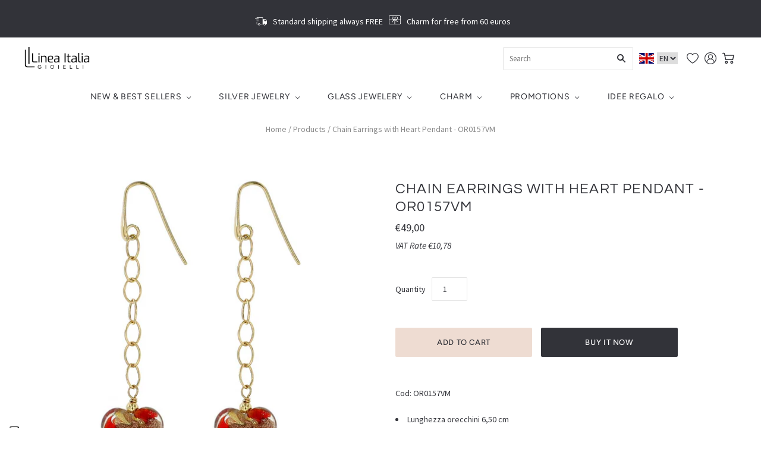

--- FILE ---
content_type: text/html; charset=utf-8
request_url: https://shop.lineaitalia.com/en/products/orecchini-pendenti-catena-con-cuore
body_size: 39377
content:
<!doctype html>
<html
  class="
    no-js
    loading
  "
  lang="en"
>
<head>
  <meta charset="utf-8">
  <meta http-equiv="X-UA-Compatible" content="IE=edge,chrome=1">

  <!-- Preconnect Domains -->
  <link rel="preconnect" href="https://cdn.shopify.com" crossorigin>
  <link rel="preconnect" href="https://fonts.shopify.com" crossorigin>
  <link rel="preconnect" href="https://monorail-edge.shopifysvc.com">

  <script src="https://code.jquery.com/jquery-3.6.0.min.js" integrity="sha256-/xUj+3OJU5yExlq6GSYGSHk7tPXikynS7ogEvDej/m4=" crossorigin="anonymous"></script>
  <!-- Preload Assets -->
  <link rel="preload" href="//shop.lineaitalia.com/cdn/shop/t/69/assets/chiko-icons.woff?v=12666650156901059331766484007" as="font" type="font/woff" crossorigin>
  <link rel="preload" href="//shop.lineaitalia.com/cdn/shop/t/69/assets/pxu-social-icons.woff?v=75149173774959108441766484007" as="font" type="font/woff" crossorigin>

  <link rel="preload" href="//shop.lineaitalia.com/cdn/shop/t/69/assets/theme.css?v=18532125029940663551767792161" as="style">

  <link rel="preload" href="//shop.lineaitalia.com/cdn/shop/t/69/assets/modernizr-2.8.2.min.js?v=38612161053245547031766484007" as="script">

  

  

  <link rel="preload" href="//shop.lineaitalia.com/cdn/shop/t/69/assets/grid.js?v=120270856026459003351766484007" as="script">

  <title>
    Orecchini Catena Oro con Cuore Pendente - OR0157VM

    

    

    
      &#8211; Linea Italia gioielli
    
  </title>

  
    <meta name="description" content="Orecchini pendenti con catena oro e cuore in vetro di Murano. Fatti a mano da maestri del vetro di Venezia. Fai un regalo e acquista ora su Linea italia." />
  

  
    <link rel="shortcut icon" href="//shop.lineaitalia.com/cdn/shop/files/FAVICON_SHOPIFY_a0f22314-a667-4a98-865d-786f43140b5f_32x32.png?v=1645082872" type="image/png" />
  

  
    <link rel="canonical" href="https://shop.lineaitalia.com/en/products/orecchini-pendenti-catena-con-cuore" />
  
  <meta name="viewport" content="width=device-width,initial-scale=1" />

  <script>window.performance && window.performance.mark && window.performance.mark('shopify.content_for_header.start');</script><meta name="google-site-verification" content="U6kEY1CcKtNX9Mj7ufuwnx_4eqa6Xd-TTOW53hpT5SQ">
<meta name="facebook-domain-verification" content="27mmhrco3x6eaif7nj2kk1jyzchyr4">
<meta id="shopify-digital-wallet" name="shopify-digital-wallet" content="/6275563587/digital_wallets/dialog">
<meta name="shopify-checkout-api-token" content="902c475c4ba285b631594e1d4c62bb66">
<meta id="in-context-paypal-metadata" data-shop-id="6275563587" data-venmo-supported="false" data-environment="production" data-locale="en_US" data-paypal-v4="true" data-currency="EUR">
<link rel="alternate" hreflang="x-default" href="https://shop.lineaitalia.com/products/orecchini-pendenti-catena-con-cuore">
<link rel="alternate" hreflang="it" href="https://shop.lineaitalia.com/products/orecchini-pendenti-catena-con-cuore">
<link rel="alternate" hreflang="en" href="https://shop.lineaitalia.com/en/products/orecchini-pendenti-catena-con-cuore">
<link rel="alternate" type="application/json+oembed" href="https://shop.lineaitalia.com/en/products/orecchini-pendenti-catena-con-cuore.oembed">
<script async="async" src="/checkouts/internal/preloads.js?locale=en-IT"></script>
<script id="shopify-features" type="application/json">{"accessToken":"902c475c4ba285b631594e1d4c62bb66","betas":["rich-media-storefront-analytics"],"domain":"shop.lineaitalia.com","predictiveSearch":true,"shopId":6275563587,"locale":"en"}</script>
<script>var Shopify = Shopify || {};
Shopify.shop = "linea-italia.myshopify.com";
Shopify.locale = "en";
Shopify.currency = {"active":"EUR","rate":"1.0"};
Shopify.country = "IT";
Shopify.theme = {"name":"GENNAIO 2026","id":182661775694,"schema_name":"Grid","schema_version":"5.0.1","theme_store_id":718,"role":"main"};
Shopify.theme.handle = "null";
Shopify.theme.style = {"id":null,"handle":null};
Shopify.cdnHost = "shop.lineaitalia.com/cdn";
Shopify.routes = Shopify.routes || {};
Shopify.routes.root = "/en/";</script>
<script type="module">!function(o){(o.Shopify=o.Shopify||{}).modules=!0}(window);</script>
<script>!function(o){function n(){var o=[];function n(){o.push(Array.prototype.slice.apply(arguments))}return n.q=o,n}var t=o.Shopify=o.Shopify||{};t.loadFeatures=n(),t.autoloadFeatures=n()}(window);</script>
<script id="shop-js-analytics" type="application/json">{"pageType":"product"}</script>
<script defer="defer" async type="module" src="//shop.lineaitalia.com/cdn/shopifycloud/shop-js/modules/v2/client.init-shop-cart-sync_BT-GjEfc.en.esm.js"></script>
<script defer="defer" async type="module" src="//shop.lineaitalia.com/cdn/shopifycloud/shop-js/modules/v2/chunk.common_D58fp_Oc.esm.js"></script>
<script defer="defer" async type="module" src="//shop.lineaitalia.com/cdn/shopifycloud/shop-js/modules/v2/chunk.modal_xMitdFEc.esm.js"></script>
<script type="module">
  await import("//shop.lineaitalia.com/cdn/shopifycloud/shop-js/modules/v2/client.init-shop-cart-sync_BT-GjEfc.en.esm.js");
await import("//shop.lineaitalia.com/cdn/shopifycloud/shop-js/modules/v2/chunk.common_D58fp_Oc.esm.js");
await import("//shop.lineaitalia.com/cdn/shopifycloud/shop-js/modules/v2/chunk.modal_xMitdFEc.esm.js");

  window.Shopify.SignInWithShop?.initShopCartSync?.({"fedCMEnabled":true,"windoidEnabled":true});

</script>
<script>(function() {
  var isLoaded = false;
  function asyncLoad() {
    if (isLoaded) return;
    isLoaded = true;
    var urls = ["https:\/\/ecommplugins-scripts.trustpilot.com\/v2.1\/js\/header.min.js?settings=eyJrZXkiOiIyelBEUVJCZTIySkgzSmdkIn0=\u0026shop=linea-italia.myshopify.com","https:\/\/ecommplugins-trustboxsettings.trustpilot.com\/linea-italia.myshopify.com.js?settings=1613486558873\u0026shop=linea-italia.myshopify.com","https:\/\/cdn.shopify.com\/s\/files\/1\/0683\/1371\/0892\/files\/splmn-shopify-prod-August-31.min.js?v=1693985059\u0026shop=linea-italia.myshopify.com","https:\/\/widget.trustpilot.com\/bootstrap\/v5\/tp.widget.sync.bootstrap.min.js?shop=linea-italia.myshopify.com","https:\/\/chimpstatic.com\/mcjs-connected\/js\/users\/22a2090a63a70da8f7b76b318\/d3ef683fae88c4b3fd9a5cce9.js?shop=linea-italia.myshopify.com","https:\/\/static.klaviyo.com\/onsite\/js\/klaviyo.js?company_id=RH6EgE\u0026shop=linea-italia.myshopify.com","https:\/\/search-us3.omegacommerce.com\/instant\/initjs?ID=6eb3731e-b130-4d07-ae46-b1250098d8b8\u0026shop=linea-italia.myshopify.com"];
    for (var i = 0; i < urls.length; i++) {
      var s = document.createElement('script');
      s.type = 'text/javascript';
      s.async = true;
      s.src = urls[i];
      var x = document.getElementsByTagName('script')[0];
      x.parentNode.insertBefore(s, x);
    }
  };
  if(window.attachEvent) {
    window.attachEvent('onload', asyncLoad);
  } else {
    window.addEventListener('load', asyncLoad, false);
  }
})();</script>
<script id="__st">var __st={"a":6275563587,"offset":3600,"reqid":"22fdb307-df20-4210-9757-a91c53c3a63d-1769174849","pageurl":"shop.lineaitalia.com\/en\/products\/orecchini-pendenti-catena-con-cuore","u":"2701df82d9c8","p":"product","rtyp":"product","rid":4629605974083};</script>
<script>window.ShopifyPaypalV4VisibilityTracking = true;</script>
<script id="captcha-bootstrap">!function(){'use strict';const t='contact',e='account',n='new_comment',o=[[t,t],['blogs',n],['comments',n],[t,'customer']],c=[[e,'customer_login'],[e,'guest_login'],[e,'recover_customer_password'],[e,'create_customer']],r=t=>t.map((([t,e])=>`form[action*='/${t}']:not([data-nocaptcha='true']) input[name='form_type'][value='${e}']`)).join(','),a=t=>()=>t?[...document.querySelectorAll(t)].map((t=>t.form)):[];function s(){const t=[...o],e=r(t);return a(e)}const i='password',u='form_key',d=['recaptcha-v3-token','g-recaptcha-response','h-captcha-response',i],f=()=>{try{return window.sessionStorage}catch{return}},m='__shopify_v',_=t=>t.elements[u];function p(t,e,n=!1){try{const o=window.sessionStorage,c=JSON.parse(o.getItem(e)),{data:r}=function(t){const{data:e,action:n}=t;return t[m]||n?{data:e,action:n}:{data:t,action:n}}(c);for(const[e,n]of Object.entries(r))t.elements[e]&&(t.elements[e].value=n);n&&o.removeItem(e)}catch(o){console.error('form repopulation failed',{error:o})}}const l='form_type',E='cptcha';function T(t){t.dataset[E]=!0}const w=window,h=w.document,L='Shopify',v='ce_forms',y='captcha';let A=!1;((t,e)=>{const n=(g='f06e6c50-85a8-45c8-87d0-21a2b65856fe',I='https://cdn.shopify.com/shopifycloud/storefront-forms-hcaptcha/ce_storefront_forms_captcha_hcaptcha.v1.5.2.iife.js',D={infoText:'Protected by hCaptcha',privacyText:'Privacy',termsText:'Terms'},(t,e,n)=>{const o=w[L][v],c=o.bindForm;if(c)return c(t,g,e,D).then(n);var r;o.q.push([[t,g,e,D],n]),r=I,A||(h.body.append(Object.assign(h.createElement('script'),{id:'captcha-provider',async:!0,src:r})),A=!0)});var g,I,D;w[L]=w[L]||{},w[L][v]=w[L][v]||{},w[L][v].q=[],w[L][y]=w[L][y]||{},w[L][y].protect=function(t,e){n(t,void 0,e),T(t)},Object.freeze(w[L][y]),function(t,e,n,w,h,L){const[v,y,A,g]=function(t,e,n){const i=e?o:[],u=t?c:[],d=[...i,...u],f=r(d),m=r(i),_=r(d.filter((([t,e])=>n.includes(e))));return[a(f),a(m),a(_),s()]}(w,h,L),I=t=>{const e=t.target;return e instanceof HTMLFormElement?e:e&&e.form},D=t=>v().includes(t);t.addEventListener('submit',(t=>{const e=I(t);if(!e)return;const n=D(e)&&!e.dataset.hcaptchaBound&&!e.dataset.recaptchaBound,o=_(e),c=g().includes(e)&&(!o||!o.value);(n||c)&&t.preventDefault(),c&&!n&&(function(t){try{if(!f())return;!function(t){const e=f();if(!e)return;const n=_(t);if(!n)return;const o=n.value;o&&e.removeItem(o)}(t);const e=Array.from(Array(32),(()=>Math.random().toString(36)[2])).join('');!function(t,e){_(t)||t.append(Object.assign(document.createElement('input'),{type:'hidden',name:u})),t.elements[u].value=e}(t,e),function(t,e){const n=f();if(!n)return;const o=[...t.querySelectorAll(`input[type='${i}']`)].map((({name:t})=>t)),c=[...d,...o],r={};for(const[a,s]of new FormData(t).entries())c.includes(a)||(r[a]=s);n.setItem(e,JSON.stringify({[m]:1,action:t.action,data:r}))}(t,e)}catch(e){console.error('failed to persist form',e)}}(e),e.submit())}));const S=(t,e)=>{t&&!t.dataset[E]&&(n(t,e.some((e=>e===t))),T(t))};for(const o of['focusin','change'])t.addEventListener(o,(t=>{const e=I(t);D(e)&&S(e,y())}));const B=e.get('form_key'),M=e.get(l),P=B&&M;t.addEventListener('DOMContentLoaded',(()=>{const t=y();if(P)for(const e of t)e.elements[l].value===M&&p(e,B);[...new Set([...A(),...v().filter((t=>'true'===t.dataset.shopifyCaptcha))])].forEach((e=>S(e,t)))}))}(h,new URLSearchParams(w.location.search),n,t,e,['guest_login'])})(!0,!0)}();</script>
<script integrity="sha256-4kQ18oKyAcykRKYeNunJcIwy7WH5gtpwJnB7kiuLZ1E=" data-source-attribution="shopify.loadfeatures" defer="defer" src="//shop.lineaitalia.com/cdn/shopifycloud/storefront/assets/storefront/load_feature-a0a9edcb.js" crossorigin="anonymous"></script>
<script data-source-attribution="shopify.dynamic_checkout.dynamic.init">var Shopify=Shopify||{};Shopify.PaymentButton=Shopify.PaymentButton||{isStorefrontPortableWallets:!0,init:function(){window.Shopify.PaymentButton.init=function(){};var t=document.createElement("script");t.src="https://shop.lineaitalia.com/cdn/shopifycloud/portable-wallets/latest/portable-wallets.en.js",t.type="module",document.head.appendChild(t)}};
</script>
<script data-source-attribution="shopify.dynamic_checkout.buyer_consent">
  function portableWalletsHideBuyerConsent(e){var t=document.getElementById("shopify-buyer-consent"),n=document.getElementById("shopify-subscription-policy-button");t&&n&&(t.classList.add("hidden"),t.setAttribute("aria-hidden","true"),n.removeEventListener("click",e))}function portableWalletsShowBuyerConsent(e){var t=document.getElementById("shopify-buyer-consent"),n=document.getElementById("shopify-subscription-policy-button");t&&n&&(t.classList.remove("hidden"),t.removeAttribute("aria-hidden"),n.addEventListener("click",e))}window.Shopify?.PaymentButton&&(window.Shopify.PaymentButton.hideBuyerConsent=portableWalletsHideBuyerConsent,window.Shopify.PaymentButton.showBuyerConsent=portableWalletsShowBuyerConsent);
</script>
<script>
  function portableWalletsCleanup(e){e&&e.src&&console.error("Failed to load portable wallets script "+e.src);var t=document.querySelectorAll("shopify-accelerated-checkout .shopify-payment-button__skeleton, shopify-accelerated-checkout-cart .wallet-cart-button__skeleton"),e=document.getElementById("shopify-buyer-consent");for(let e=0;e<t.length;e++)t[e].remove();e&&e.remove()}function portableWalletsNotLoadedAsModule(e){e instanceof ErrorEvent&&"string"==typeof e.message&&e.message.includes("import.meta")&&"string"==typeof e.filename&&e.filename.includes("portable-wallets")&&(window.removeEventListener("error",portableWalletsNotLoadedAsModule),window.Shopify.PaymentButton.failedToLoad=e,"loading"===document.readyState?document.addEventListener("DOMContentLoaded",window.Shopify.PaymentButton.init):window.Shopify.PaymentButton.init())}window.addEventListener("error",portableWalletsNotLoadedAsModule);
</script>

<script type="module" src="https://shop.lineaitalia.com/cdn/shopifycloud/portable-wallets/latest/portable-wallets.en.js" onError="portableWalletsCleanup(this)" crossorigin="anonymous"></script>
<script nomodule>
  document.addEventListener("DOMContentLoaded", portableWalletsCleanup);
</script>

<link id="shopify-accelerated-checkout-styles" rel="stylesheet" media="screen" href="https://shop.lineaitalia.com/cdn/shopifycloud/portable-wallets/latest/accelerated-checkout-backwards-compat.css" crossorigin="anonymous">
<style id="shopify-accelerated-checkout-cart">
        #shopify-buyer-consent {
  margin-top: 1em;
  display: inline-block;
  width: 100%;
}

#shopify-buyer-consent.hidden {
  display: none;
}

#shopify-subscription-policy-button {
  background: none;
  border: none;
  padding: 0;
  text-decoration: underline;
  font-size: inherit;
  cursor: pointer;
}

#shopify-subscription-policy-button::before {
  box-shadow: none;
}

      </style>

<script>window.performance && window.performance.mark && window.performance.mark('shopify.content_for_header.end');</script>
  
  
  















<meta property="og:site_name" content="Linea Italia gioielli">
<meta property="og:url" content="https://shop.lineaitalia.com/en/products/orecchini-pendenti-catena-con-cuore">
<meta property="og:title" content="Chain Earrings with Heart Pendant - OR0157VM">
<meta property="og:type" content="website">
<meta property="og:description" content="Orecchini pendenti con catena oro e cuore in vetro di Murano. Fatti a mano da maestri del vetro di Venezia. Fai un regalo e acquista ora su Linea italia.">




    
    
    

    
    
    <meta
      property="og:image"
      content="https://shop.lineaitalia.com/cdn/shop/products/Orecchini-Cuore-OR0157VM_1200x1200.jpg?v=1612171048"
    />
    <meta
      property="og:image:secure_url"
      content="https://shop.lineaitalia.com/cdn/shop/products/Orecchini-Cuore-OR0157VM_1200x1200.jpg?v=1612171048"
    />
    <meta property="og:image:width" content="1200" />
    <meta property="og:image:height" content="1200" />
    
    
    <meta property="og:image:alt" content="Orecchini Pendenti Catena con Cuore" />
  
















<meta name="twitter:title" content="Orecchini Catena Oro con Cuore Pendente - OR0157VM">
<meta name="twitter:description" content="Orecchini pendenti con catena oro e cuore in vetro di Murano. Fatti a mano da maestri del vetro di Venezia. Fai un regalo e acquista ora su Linea italia.">


    
    
    
      
      
      <meta name="twitter:card" content="summary">
    
    
    <meta
      property="twitter:image"
      content="https://shop.lineaitalia.com/cdn/shop/products/Orecchini-Cuore-OR0157VM_1200x1200_crop_center.jpg?v=1612171048"
    />
    <meta property="twitter:image:width" content="1200" />
    <meta property="twitter:image:height" content="1200" />
    
    
    <meta property="twitter:image:alt" content="Orecchini Pendenti Catena con Cuore" />
  



  <!-- Theme CSS -->
  <link rel="stylesheet" href="//shop.lineaitalia.com/cdn/shop/t/69/assets/theme.css?v=18532125029940663551767792161">
  

  <!-- Theme object -->
  
  <script>
    var Theme = {};
    Theme.version = "5.0.1";
    Theme.name = 'Grid';
  
    Theme.currency = "EUR";
    Theme.moneyFormat = "€{{amount_with_comma_separator}}";
  
    Theme.pleaseSelectText = "Please Select";
  
    Theme.addToCartSuccess = "**product** has been successfully added to your **cart_link**. Feel free to **continue_link** or **checkout_link**.";
  
    
  
    Theme.shippingCalculator = true;
    Theme.shippingButton = "Calculate shipping";
    Theme.shippingDisabled = "Calculating...";
  
    
  
    Theme.shippingCalcErrorMessage = "Error: zip / postal code --error_message--";
    Theme.shippingCalcMultiRates = "There are --number_of_rates-- shipping rates available for --address--, starting at --rate--.";
    Theme.shippingCalcOneRate = "There is one shipping rate available for --address--.";
    Theme.shippingCalcNoRates = "We do not ship to this destination.";
    Theme.shippingCalcRateValues = "--rate_title-- at --rate--";
  
    Theme.routes = {
      "root_url": "/en",
      "account_url": "/en/account",
      "account_login_url": "/en/account/login",
      "account_logout_url": "/en/account/logout",
      "account_register_url": "/en/account/register",
      "account_addresses_url": "/en/account/addresses",
      "collections_url": "/en/collections",
      "all_products_collection_url": "/en/collections/all",
      "search_url": "/en/search",
      "cart_url": "/en/cart",
      "cart_add_url": "/en/cart/add",
      "cart_change_url": "/en/cart/change",
      "cart_clear_url": "/en/cart/clear",
      "product_recommendations_url": "/en/recommendations/products",
    };
  </script>
  



  <link rel="preload" href="//shop.lineaitalia.com/cdn/shop/t/69/assets/custom.css?v=118448518065214693241766484007" as="style">
  <link rel="stylesheet" href="//shop.lineaitalia.com/cdn/shop/t/69/assets/custom.css?v=118448518065214693241766484007">

<!-- BeginWishyAddon --><script>  Shopify.wishy_btn_settings = {"button_setting":"","btn_append":"before","btn_display":"block","btn_width":"auto","btn_margin_top":5,"btn_margin_left":5,"btn_margin_right":5,"btn_margin_bottom":5,"btn_margin_unit":"px","btn_placer_element":null,"btn_background_color":"#ffffff","btn_border_color":"#b9b9b9","btn_border_width":1,"btn_text":"♡ Aggiungi alla wishlist","btn_color":"#1b1b1b","remove_btn_background_color":"#000000","remove_btn_border_color":"#ffffff","remove_btn_border_width":1,"remove_btn_color":"#ffffff","new_theme_published_at":"2022-02-18T16:24:22.705Z","installed":true,"heart_icon_margin_right":15,"heart_icon_margin_bottom":15,"heart_icon_location":"bottom-left","heart_icon_margin_top":15,"heart_icon_margin_left":15,"setting_force_login":true,"heart_icon_url_match":"","heart_icon_enabled":false,"status":"alive","spf_record":null,"floating_favorites_enabled":false,"floating_favorites_location":"right","floating_favorites_margin_top":50,"floating_favorites_url_match":"","floating_favorites_background_color":"#ffffff","floating_favorites_border_color":"#b9b9b9","floating_favorites_border_width":1,"floating_favorites_text":"♥ Preferiti","floating_favorites_color":"#1b1b1b","heart_icon_type":"default","heart_icon_typedefault_background_color":"#ffffff","heart_icon_typedefault_border_color":"#ff9c9c","heart_icon_typedefault_border_width":2,"heart_icon_typedefault_icon_color":"#000000","heart_icon_show_count":false,"heart_icon_typecustom_image_url":"https://cc-swim.herokuapp.com/wishlist.png","btn_text_size":"16.0","locale":"en","shop_star_rating":null,"shop_star_feedback":null,"heart_icon_collection_before_add_color":"#dfdfdf","heart_icon_collection_after_add_color":"#e11313","login_link_bg_color":"#ffffff","login_link_text_color":"#000000","btn_remove_bg_color":"#000000","btn_remove_border_color":"#b9b9b9","btn_remove_border_width":1,"btn_remove_text":"♡ Togli  dalla wishlist","btn_remove_color":"#ffffff","btn_remove_text_size":"16.0","open_wishlist_after_add_to_wishlist":false,"wishlist_header_text":"Wishlist","theme_name_from_schema":"Grid","subscribed_at":null,"wizard_completed_at":"2018-10-12T13:09:40.323Z","plan":"free","discount":"0.0","launchpoint_wishlist_icon_in_header_enabled":false,"launchpoint_heart_icon_in_collections_enabled":false};  Shopify.wishy_button_css_json = "";    Shopify.wishy_customer_email = "" ;  </script><!-- EndWishyAddon -->

<!-- BEGIN app block: shopify://apps/klaviyo-email-marketing-sms/blocks/klaviyo-onsite-embed/2632fe16-c075-4321-a88b-50b567f42507 -->












  <script async src="https://static.klaviyo.com/onsite/js/RH6EgE/klaviyo.js?company_id=RH6EgE"></script>
  <script>!function(){if(!window.klaviyo){window._klOnsite=window._klOnsite||[];try{window.klaviyo=new Proxy({},{get:function(n,i){return"push"===i?function(){var n;(n=window._klOnsite).push.apply(n,arguments)}:function(){for(var n=arguments.length,o=new Array(n),w=0;w<n;w++)o[w]=arguments[w];var t="function"==typeof o[o.length-1]?o.pop():void 0,e=new Promise((function(n){window._klOnsite.push([i].concat(o,[function(i){t&&t(i),n(i)}]))}));return e}}})}catch(n){window.klaviyo=window.klaviyo||[],window.klaviyo.push=function(){var n;(n=window._klOnsite).push.apply(n,arguments)}}}}();</script>

  
    <script id="viewed_product">
      if (item == null) {
        var _learnq = _learnq || [];

        var MetafieldReviews = null
        var MetafieldYotpoRating = null
        var MetafieldYotpoCount = null
        var MetafieldLooxRating = null
        var MetafieldLooxCount = null
        var okendoProduct = null
        var okendoProductReviewCount = null
        var okendoProductReviewAverageValue = null
        try {
          // The following fields are used for Customer Hub recently viewed in order to add reviews.
          // This information is not part of __kla_viewed. Instead, it is part of __kla_viewed_reviewed_items
          MetafieldReviews = {};
          MetafieldYotpoRating = null
          MetafieldYotpoCount = null
          MetafieldLooxRating = null
          MetafieldLooxCount = null

          okendoProduct = null
          // If the okendo metafield is not legacy, it will error, which then requires the new json formatted data
          if (okendoProduct && 'error' in okendoProduct) {
            okendoProduct = null
          }
          okendoProductReviewCount = okendoProduct ? okendoProduct.reviewCount : null
          okendoProductReviewAverageValue = okendoProduct ? okendoProduct.reviewAverageValue : null
        } catch (error) {
          console.error('Error in Klaviyo onsite reviews tracking:', error);
        }

        var item = {
          Name: "Chain Earrings with Heart Pendant - OR0157VM",
          ProductID: 4629605974083,
          Categories: ["Annex","Anniversary","Earrings","Gift ideas","GIOIELLI A CUORE","Glass","Idee regalo per la mamma","Idee regalo per nonne e zie","Idee regalo per sorelle e amiche","Idee regalo San Valentino sotto i 55 euro","Jewelry","Long","Murano glass earrings","Murano glass jewelry","Red","Red and Green","REGALI SOTTO I 55 € - VETRO DI MURANO","San Valentino 2025 - Capsule","San Valentino 2025 - Cuori","Valentine's day","VERDE, ROSSO E BLU"],
          ImageURL: "https://shop.lineaitalia.com/cdn/shop/products/Orecchini-Cuore-OR0157VM_grande.jpg?v=1612171048",
          URL: "https://shop.lineaitalia.com/en/products/orecchini-pendenti-catena-con-cuore",
          Brand: "venetiaurum",
          Price: "€49,00",
          Value: "49,00",
          CompareAtPrice: "€0,00"
        };
        _learnq.push(['track', 'Viewed Product', item]);
        _learnq.push(['trackViewedItem', {
          Title: item.Name,
          ItemId: item.ProductID,
          Categories: item.Categories,
          ImageUrl: item.ImageURL,
          Url: item.URL,
          Metadata: {
            Brand: item.Brand,
            Price: item.Price,
            Value: item.Value,
            CompareAtPrice: item.CompareAtPrice
          },
          metafields:{
            reviews: MetafieldReviews,
            yotpo:{
              rating: MetafieldYotpoRating,
              count: MetafieldYotpoCount,
            },
            loox:{
              rating: MetafieldLooxRating,
              count: MetafieldLooxCount,
            },
            okendo: {
              rating: okendoProductReviewAverageValue,
              count: okendoProductReviewCount,
            }
          }
        }]);
      }
    </script>
  




  <script>
    window.klaviyoReviewsProductDesignMode = false
  </script>







<!-- END app block --><link href="https://monorail-edge.shopifysvc.com" rel="dns-prefetch">
<script>(function(){if ("sendBeacon" in navigator && "performance" in window) {try {var session_token_from_headers = performance.getEntriesByType('navigation')[0].serverTiming.find(x => x.name == '_s').description;} catch {var session_token_from_headers = undefined;}var session_cookie_matches = document.cookie.match(/_shopify_s=([^;]*)/);var session_token_from_cookie = session_cookie_matches && session_cookie_matches.length === 2 ? session_cookie_matches[1] : "";var session_token = session_token_from_headers || session_token_from_cookie || "";function handle_abandonment_event(e) {var entries = performance.getEntries().filter(function(entry) {return /monorail-edge.shopifysvc.com/.test(entry.name);});if (!window.abandonment_tracked && entries.length === 0) {window.abandonment_tracked = true;var currentMs = Date.now();var navigation_start = performance.timing.navigationStart;var payload = {shop_id: 6275563587,url: window.location.href,navigation_start,duration: currentMs - navigation_start,session_token,page_type: "product"};window.navigator.sendBeacon("https://monorail-edge.shopifysvc.com/v1/produce", JSON.stringify({schema_id: "online_store_buyer_site_abandonment/1.1",payload: payload,metadata: {event_created_at_ms: currentMs,event_sent_at_ms: currentMs}}));}}window.addEventListener('pagehide', handle_abandonment_event);}}());</script>
<script id="web-pixels-manager-setup">(function e(e,d,r,n,o){if(void 0===o&&(o={}),!Boolean(null===(a=null===(i=window.Shopify)||void 0===i?void 0:i.analytics)||void 0===a?void 0:a.replayQueue)){var i,a;window.Shopify=window.Shopify||{};var t=window.Shopify;t.analytics=t.analytics||{};var s=t.analytics;s.replayQueue=[],s.publish=function(e,d,r){return s.replayQueue.push([e,d,r]),!0};try{self.performance.mark("wpm:start")}catch(e){}var l=function(){var e={modern:/Edge?\/(1{2}[4-9]|1[2-9]\d|[2-9]\d{2}|\d{4,})\.\d+(\.\d+|)|Firefox\/(1{2}[4-9]|1[2-9]\d|[2-9]\d{2}|\d{4,})\.\d+(\.\d+|)|Chrom(ium|e)\/(9{2}|\d{3,})\.\d+(\.\d+|)|(Maci|X1{2}).+ Version\/(15\.\d+|(1[6-9]|[2-9]\d|\d{3,})\.\d+)([,.]\d+|)( \(\w+\)|)( Mobile\/\w+|) Safari\/|Chrome.+OPR\/(9{2}|\d{3,})\.\d+\.\d+|(CPU[ +]OS|iPhone[ +]OS|CPU[ +]iPhone|CPU IPhone OS|CPU iPad OS)[ +]+(15[._]\d+|(1[6-9]|[2-9]\d|\d{3,})[._]\d+)([._]\d+|)|Android:?[ /-](13[3-9]|1[4-9]\d|[2-9]\d{2}|\d{4,})(\.\d+|)(\.\d+|)|Android.+Firefox\/(13[5-9]|1[4-9]\d|[2-9]\d{2}|\d{4,})\.\d+(\.\d+|)|Android.+Chrom(ium|e)\/(13[3-9]|1[4-9]\d|[2-9]\d{2}|\d{4,})\.\d+(\.\d+|)|SamsungBrowser\/([2-9]\d|\d{3,})\.\d+/,legacy:/Edge?\/(1[6-9]|[2-9]\d|\d{3,})\.\d+(\.\d+|)|Firefox\/(5[4-9]|[6-9]\d|\d{3,})\.\d+(\.\d+|)|Chrom(ium|e)\/(5[1-9]|[6-9]\d|\d{3,})\.\d+(\.\d+|)([\d.]+$|.*Safari\/(?![\d.]+ Edge\/[\d.]+$))|(Maci|X1{2}).+ Version\/(10\.\d+|(1[1-9]|[2-9]\d|\d{3,})\.\d+)([,.]\d+|)( \(\w+\)|)( Mobile\/\w+|) Safari\/|Chrome.+OPR\/(3[89]|[4-9]\d|\d{3,})\.\d+\.\d+|(CPU[ +]OS|iPhone[ +]OS|CPU[ +]iPhone|CPU IPhone OS|CPU iPad OS)[ +]+(10[._]\d+|(1[1-9]|[2-9]\d|\d{3,})[._]\d+)([._]\d+|)|Android:?[ /-](13[3-9]|1[4-9]\d|[2-9]\d{2}|\d{4,})(\.\d+|)(\.\d+|)|Mobile Safari.+OPR\/([89]\d|\d{3,})\.\d+\.\d+|Android.+Firefox\/(13[5-9]|1[4-9]\d|[2-9]\d{2}|\d{4,})\.\d+(\.\d+|)|Android.+Chrom(ium|e)\/(13[3-9]|1[4-9]\d|[2-9]\d{2}|\d{4,})\.\d+(\.\d+|)|Android.+(UC? ?Browser|UCWEB|U3)[ /]?(15\.([5-9]|\d{2,})|(1[6-9]|[2-9]\d|\d{3,})\.\d+)\.\d+|SamsungBrowser\/(5\.\d+|([6-9]|\d{2,})\.\d+)|Android.+MQ{2}Browser\/(14(\.(9|\d{2,})|)|(1[5-9]|[2-9]\d|\d{3,})(\.\d+|))(\.\d+|)|K[Aa][Ii]OS\/(3\.\d+|([4-9]|\d{2,})\.\d+)(\.\d+|)/},d=e.modern,r=e.legacy,n=navigator.userAgent;return n.match(d)?"modern":n.match(r)?"legacy":"unknown"}(),u="modern"===l?"modern":"legacy",c=(null!=n?n:{modern:"",legacy:""})[u],f=function(e){return[e.baseUrl,"/wpm","/b",e.hashVersion,"modern"===e.buildTarget?"m":"l",".js"].join("")}({baseUrl:d,hashVersion:r,buildTarget:u}),m=function(e){var d=e.version,r=e.bundleTarget,n=e.surface,o=e.pageUrl,i=e.monorailEndpoint;return{emit:function(e){var a=e.status,t=e.errorMsg,s=(new Date).getTime(),l=JSON.stringify({metadata:{event_sent_at_ms:s},events:[{schema_id:"web_pixels_manager_load/3.1",payload:{version:d,bundle_target:r,page_url:o,status:a,surface:n,error_msg:t},metadata:{event_created_at_ms:s}}]});if(!i)return console&&console.warn&&console.warn("[Web Pixels Manager] No Monorail endpoint provided, skipping logging."),!1;try{return self.navigator.sendBeacon.bind(self.navigator)(i,l)}catch(e){}var u=new XMLHttpRequest;try{return u.open("POST",i,!0),u.setRequestHeader("Content-Type","text/plain"),u.send(l),!0}catch(e){return console&&console.warn&&console.warn("[Web Pixels Manager] Got an unhandled error while logging to Monorail."),!1}}}}({version:r,bundleTarget:l,surface:e.surface,pageUrl:self.location.href,monorailEndpoint:e.monorailEndpoint});try{o.browserTarget=l,function(e){var d=e.src,r=e.async,n=void 0===r||r,o=e.onload,i=e.onerror,a=e.sri,t=e.scriptDataAttributes,s=void 0===t?{}:t,l=document.createElement("script"),u=document.querySelector("head"),c=document.querySelector("body");if(l.async=n,l.src=d,a&&(l.integrity=a,l.crossOrigin="anonymous"),s)for(var f in s)if(Object.prototype.hasOwnProperty.call(s,f))try{l.dataset[f]=s[f]}catch(e){}if(o&&l.addEventListener("load",o),i&&l.addEventListener("error",i),u)u.appendChild(l);else{if(!c)throw new Error("Did not find a head or body element to append the script");c.appendChild(l)}}({src:f,async:!0,onload:function(){if(!function(){var e,d;return Boolean(null===(d=null===(e=window.Shopify)||void 0===e?void 0:e.analytics)||void 0===d?void 0:d.initialized)}()){var d=window.webPixelsManager.init(e)||void 0;if(d){var r=window.Shopify.analytics;r.replayQueue.forEach((function(e){var r=e[0],n=e[1],o=e[2];d.publishCustomEvent(r,n,o)})),r.replayQueue=[],r.publish=d.publishCustomEvent,r.visitor=d.visitor,r.initialized=!0}}},onerror:function(){return m.emit({status:"failed",errorMsg:"".concat(f," has failed to load")})},sri:function(e){var d=/^sha384-[A-Za-z0-9+/=]+$/;return"string"==typeof e&&d.test(e)}(c)?c:"",scriptDataAttributes:o}),m.emit({status:"loading"})}catch(e){m.emit({status:"failed",errorMsg:(null==e?void 0:e.message)||"Unknown error"})}}})({shopId: 6275563587,storefrontBaseUrl: "https://shop.lineaitalia.com",extensionsBaseUrl: "https://extensions.shopifycdn.com/cdn/shopifycloud/web-pixels-manager",monorailEndpoint: "https://monorail-edge.shopifysvc.com/unstable/produce_batch",surface: "storefront-renderer",enabledBetaFlags: ["2dca8a86"],webPixelsConfigList: [{"id":"2725347662","configuration":"{\"accountID\":\"RH6EgE\",\"webPixelConfig\":\"eyJlbmFibGVBZGRlZFRvQ2FydEV2ZW50cyI6IHRydWV9\"}","eventPayloadVersion":"v1","runtimeContext":"STRICT","scriptVersion":"524f6c1ee37bacdca7657a665bdca589","type":"APP","apiClientId":123074,"privacyPurposes":["ANALYTICS","MARKETING"],"dataSharingAdjustments":{"protectedCustomerApprovalScopes":["read_customer_address","read_customer_email","read_customer_name","read_customer_personal_data","read_customer_phone"]}},{"id":"945914190","configuration":"{\"config\":\"{\\\"pixel_id\\\":\\\"G-FS1GPXTFJB\\\",\\\"target_country\\\":\\\"IT\\\",\\\"gtag_events\\\":[{\\\"type\\\":\\\"begin_checkout\\\",\\\"action_label\\\":[\\\"G-FS1GPXTFJB\\\",\\\"AW-703529613\\\/45l-CJHO8LcBEI2FvM8C\\\"]},{\\\"type\\\":\\\"search\\\",\\\"action_label\\\":[\\\"G-FS1GPXTFJB\\\",\\\"AW-703529613\\\/pCNsCJTO8LcBEI2FvM8C\\\"]},{\\\"type\\\":\\\"view_item\\\",\\\"action_label\\\":[\\\"G-FS1GPXTFJB\\\",\\\"AW-703529613\\\/TXHfCIvO8LcBEI2FvM8C\\\",\\\"MC-X2VE0LN3TF\\\"]},{\\\"type\\\":\\\"purchase\\\",\\\"action_label\\\":[\\\"G-FS1GPXTFJB\\\",\\\"AW-703529613\\\/kAE5CIjO8LcBEI2FvM8C\\\",\\\"MC-X2VE0LN3TF\\\"]},{\\\"type\\\":\\\"page_view\\\",\\\"action_label\\\":[\\\"G-FS1GPXTFJB\\\",\\\"AW-703529613\\\/6b1GCIXO8LcBEI2FvM8C\\\",\\\"MC-X2VE0LN3TF\\\"]},{\\\"type\\\":\\\"add_payment_info\\\",\\\"action_label\\\":[\\\"G-FS1GPXTFJB\\\",\\\"AW-703529613\\\/VnmYCJfO8LcBEI2FvM8C\\\"]},{\\\"type\\\":\\\"add_to_cart\\\",\\\"action_label\\\":[\\\"G-FS1GPXTFJB\\\",\\\"AW-703529613\\\/ex3qCI7O8LcBEI2FvM8C\\\"]}],\\\"enable_monitoring_mode\\\":false}\"}","eventPayloadVersion":"v1","runtimeContext":"OPEN","scriptVersion":"b2a88bafab3e21179ed38636efcd8a93","type":"APP","apiClientId":1780363,"privacyPurposes":[],"dataSharingAdjustments":{"protectedCustomerApprovalScopes":["read_customer_address","read_customer_email","read_customer_name","read_customer_personal_data","read_customer_phone"]}},{"id":"455999822","configuration":"{\"pixel_id\":\"274290762088810\",\"pixel_type\":\"facebook_pixel\",\"metaapp_system_user_token\":\"-\"}","eventPayloadVersion":"v1","runtimeContext":"OPEN","scriptVersion":"ca16bc87fe92b6042fbaa3acc2fbdaa6","type":"APP","apiClientId":2329312,"privacyPurposes":["ANALYTICS","MARKETING","SALE_OF_DATA"],"dataSharingAdjustments":{"protectedCustomerApprovalScopes":["read_customer_address","read_customer_email","read_customer_name","read_customer_personal_data","read_customer_phone"]}},{"id":"155222350","configuration":"{\"tagID\":\"2613559672364\"}","eventPayloadVersion":"v1","runtimeContext":"STRICT","scriptVersion":"18031546ee651571ed29edbe71a3550b","type":"APP","apiClientId":3009811,"privacyPurposes":["ANALYTICS","MARKETING","SALE_OF_DATA"],"dataSharingAdjustments":{"protectedCustomerApprovalScopes":["read_customer_address","read_customer_email","read_customer_name","read_customer_personal_data","read_customer_phone"]}},{"id":"158859598","eventPayloadVersion":"v1","runtimeContext":"LAX","scriptVersion":"1","type":"CUSTOM","privacyPurposes":["MARKETING"],"name":"Meta pixel (migrated)"},{"id":"173801806","eventPayloadVersion":"v1","runtimeContext":"LAX","scriptVersion":"1","type":"CUSTOM","privacyPurposes":["ANALYTICS"],"name":"Google Analytics tag (migrated)"},{"id":"shopify-app-pixel","configuration":"{}","eventPayloadVersion":"v1","runtimeContext":"STRICT","scriptVersion":"0450","apiClientId":"shopify-pixel","type":"APP","privacyPurposes":["ANALYTICS","MARKETING"]},{"id":"shopify-custom-pixel","eventPayloadVersion":"v1","runtimeContext":"LAX","scriptVersion":"0450","apiClientId":"shopify-pixel","type":"CUSTOM","privacyPurposes":["ANALYTICS","MARKETING"]}],isMerchantRequest: false,initData: {"shop":{"name":"Linea Italia gioielli","paymentSettings":{"currencyCode":"EUR"},"myshopifyDomain":"linea-italia.myshopify.com","countryCode":"IT","storefrontUrl":"https:\/\/shop.lineaitalia.com\/en"},"customer":null,"cart":null,"checkout":null,"productVariants":[{"price":{"amount":49.0,"currencyCode":"EUR"},"product":{"title":"Chain Earrings with Heart Pendant - OR0157VM","vendor":"venetiaurum","id":"4629605974083","untranslatedTitle":"Chain Earrings with Heart Pendant - OR0157VM","url":"\/en\/products\/orecchini-pendenti-catena-con-cuore","type":"Orecchini"},"id":"32299456397379","image":{"src":"\/\/shop.lineaitalia.com\/cdn\/shop\/products\/Orecchini-Cuore-OR0157VM.jpg?v=1612171048"},"sku":"OR0157VM","title":"Default Title","untranslatedTitle":"Default Title"}],"purchasingCompany":null},},"https://shop.lineaitalia.com/cdn","fcfee988w5aeb613cpc8e4bc33m6693e112",{"modern":"","legacy":""},{"shopId":"6275563587","storefrontBaseUrl":"https:\/\/shop.lineaitalia.com","extensionBaseUrl":"https:\/\/extensions.shopifycdn.com\/cdn\/shopifycloud\/web-pixels-manager","surface":"storefront-renderer","enabledBetaFlags":"[\"2dca8a86\"]","isMerchantRequest":"false","hashVersion":"fcfee988w5aeb613cpc8e4bc33m6693e112","publish":"custom","events":"[[\"page_viewed\",{}],[\"product_viewed\",{\"productVariant\":{\"price\":{\"amount\":49.0,\"currencyCode\":\"EUR\"},\"product\":{\"title\":\"Chain Earrings with Heart Pendant - OR0157VM\",\"vendor\":\"venetiaurum\",\"id\":\"4629605974083\",\"untranslatedTitle\":\"Chain Earrings with Heart Pendant - OR0157VM\",\"url\":\"\/en\/products\/orecchini-pendenti-catena-con-cuore\",\"type\":\"Orecchini\"},\"id\":\"32299456397379\",\"image\":{\"src\":\"\/\/shop.lineaitalia.com\/cdn\/shop\/products\/Orecchini-Cuore-OR0157VM.jpg?v=1612171048\"},\"sku\":\"OR0157VM\",\"title\":\"Default Title\",\"untranslatedTitle\":\"Default Title\"}}]]"});</script><script>
  window.ShopifyAnalytics = window.ShopifyAnalytics || {};
  window.ShopifyAnalytics.meta = window.ShopifyAnalytics.meta || {};
  window.ShopifyAnalytics.meta.currency = 'EUR';
  var meta = {"product":{"id":4629605974083,"gid":"gid:\/\/shopify\/Product\/4629605974083","vendor":"venetiaurum","type":"Orecchini","handle":"orecchini-pendenti-catena-con-cuore","variants":[{"id":32299456397379,"price":4900,"name":"Chain Earrings with Heart Pendant - OR0157VM","public_title":null,"sku":"OR0157VM"}],"remote":false},"page":{"pageType":"product","resourceType":"product","resourceId":4629605974083,"requestId":"22fdb307-df20-4210-9757-a91c53c3a63d-1769174849"}};
  for (var attr in meta) {
    window.ShopifyAnalytics.meta[attr] = meta[attr];
  }
</script>
<script class="analytics">
  (function () {
    var customDocumentWrite = function(content) {
      var jquery = null;

      if (window.jQuery) {
        jquery = window.jQuery;
      } else if (window.Checkout && window.Checkout.$) {
        jquery = window.Checkout.$;
      }

      if (jquery) {
        jquery('body').append(content);
      }
    };

    var hasLoggedConversion = function(token) {
      if (token) {
        return document.cookie.indexOf('loggedConversion=' + token) !== -1;
      }
      return false;
    }

    var setCookieIfConversion = function(token) {
      if (token) {
        var twoMonthsFromNow = new Date(Date.now());
        twoMonthsFromNow.setMonth(twoMonthsFromNow.getMonth() + 2);

        document.cookie = 'loggedConversion=' + token + '; expires=' + twoMonthsFromNow;
      }
    }

    var trekkie = window.ShopifyAnalytics.lib = window.trekkie = window.trekkie || [];
    if (trekkie.integrations) {
      return;
    }
    trekkie.methods = [
      'identify',
      'page',
      'ready',
      'track',
      'trackForm',
      'trackLink'
    ];
    trekkie.factory = function(method) {
      return function() {
        var args = Array.prototype.slice.call(arguments);
        args.unshift(method);
        trekkie.push(args);
        return trekkie;
      };
    };
    for (var i = 0; i < trekkie.methods.length; i++) {
      var key = trekkie.methods[i];
      trekkie[key] = trekkie.factory(key);
    }
    trekkie.load = function(config) {
      trekkie.config = config || {};
      trekkie.config.initialDocumentCookie = document.cookie;
      var first = document.getElementsByTagName('script')[0];
      var script = document.createElement('script');
      script.type = 'text/javascript';
      script.onerror = function(e) {
        var scriptFallback = document.createElement('script');
        scriptFallback.type = 'text/javascript';
        scriptFallback.onerror = function(error) {
                var Monorail = {
      produce: function produce(monorailDomain, schemaId, payload) {
        var currentMs = new Date().getTime();
        var event = {
          schema_id: schemaId,
          payload: payload,
          metadata: {
            event_created_at_ms: currentMs,
            event_sent_at_ms: currentMs
          }
        };
        return Monorail.sendRequest("https://" + monorailDomain + "/v1/produce", JSON.stringify(event));
      },
      sendRequest: function sendRequest(endpointUrl, payload) {
        // Try the sendBeacon API
        if (window && window.navigator && typeof window.navigator.sendBeacon === 'function' && typeof window.Blob === 'function' && !Monorail.isIos12()) {
          var blobData = new window.Blob([payload], {
            type: 'text/plain'
          });

          if (window.navigator.sendBeacon(endpointUrl, blobData)) {
            return true;
          } // sendBeacon was not successful

        } // XHR beacon

        var xhr = new XMLHttpRequest();

        try {
          xhr.open('POST', endpointUrl);
          xhr.setRequestHeader('Content-Type', 'text/plain');
          xhr.send(payload);
        } catch (e) {
          console.log(e);
        }

        return false;
      },
      isIos12: function isIos12() {
        return window.navigator.userAgent.lastIndexOf('iPhone; CPU iPhone OS 12_') !== -1 || window.navigator.userAgent.lastIndexOf('iPad; CPU OS 12_') !== -1;
      }
    };
    Monorail.produce('monorail-edge.shopifysvc.com',
      'trekkie_storefront_load_errors/1.1',
      {shop_id: 6275563587,
      theme_id: 182661775694,
      app_name: "storefront",
      context_url: window.location.href,
      source_url: "//shop.lineaitalia.com/cdn/s/trekkie.storefront.8d95595f799fbf7e1d32231b9a28fd43b70c67d3.min.js"});

        };
        scriptFallback.async = true;
        scriptFallback.src = '//shop.lineaitalia.com/cdn/s/trekkie.storefront.8d95595f799fbf7e1d32231b9a28fd43b70c67d3.min.js';
        first.parentNode.insertBefore(scriptFallback, first);
      };
      script.async = true;
      script.src = '//shop.lineaitalia.com/cdn/s/trekkie.storefront.8d95595f799fbf7e1d32231b9a28fd43b70c67d3.min.js';
      first.parentNode.insertBefore(script, first);
    };
    trekkie.load(
      {"Trekkie":{"appName":"storefront","development":false,"defaultAttributes":{"shopId":6275563587,"isMerchantRequest":null,"themeId":182661775694,"themeCityHash":"1086259073130608236","contentLanguage":"en","currency":"EUR","eventMetadataId":"f12162a4-13f3-480b-bae8-9ff67780dabc"},"isServerSideCookieWritingEnabled":true,"monorailRegion":"shop_domain","enabledBetaFlags":["65f19447"]},"Session Attribution":{},"S2S":{"facebookCapiEnabled":true,"source":"trekkie-storefront-renderer","apiClientId":580111}}
    );

    var loaded = false;
    trekkie.ready(function() {
      if (loaded) return;
      loaded = true;

      window.ShopifyAnalytics.lib = window.trekkie;

      var originalDocumentWrite = document.write;
      document.write = customDocumentWrite;
      try { window.ShopifyAnalytics.merchantGoogleAnalytics.call(this); } catch(error) {};
      document.write = originalDocumentWrite;

      window.ShopifyAnalytics.lib.page(null,{"pageType":"product","resourceType":"product","resourceId":4629605974083,"requestId":"22fdb307-df20-4210-9757-a91c53c3a63d-1769174849","shopifyEmitted":true});

      var match = window.location.pathname.match(/checkouts\/(.+)\/(thank_you|post_purchase)/)
      var token = match? match[1]: undefined;
      if (!hasLoggedConversion(token)) {
        setCookieIfConversion(token);
        window.ShopifyAnalytics.lib.track("Viewed Product",{"currency":"EUR","variantId":32299456397379,"productId":4629605974083,"productGid":"gid:\/\/shopify\/Product\/4629605974083","name":"Chain Earrings with Heart Pendant - OR0157VM","price":"49.00","sku":"OR0157VM","brand":"venetiaurum","variant":null,"category":"Orecchini","nonInteraction":true,"remote":false},undefined,undefined,{"shopifyEmitted":true});
      window.ShopifyAnalytics.lib.track("monorail:\/\/trekkie_storefront_viewed_product\/1.1",{"currency":"EUR","variantId":32299456397379,"productId":4629605974083,"productGid":"gid:\/\/shopify\/Product\/4629605974083","name":"Chain Earrings with Heart Pendant - OR0157VM","price":"49.00","sku":"OR0157VM","brand":"venetiaurum","variant":null,"category":"Orecchini","nonInteraction":true,"remote":false,"referer":"https:\/\/shop.lineaitalia.com\/en\/products\/orecchini-pendenti-catena-con-cuore"});
      }
    });


        var eventsListenerScript = document.createElement('script');
        eventsListenerScript.async = true;
        eventsListenerScript.src = "//shop.lineaitalia.com/cdn/shopifycloud/storefront/assets/shop_events_listener-3da45d37.js";
        document.getElementsByTagName('head')[0].appendChild(eventsListenerScript);

})();</script>
  <script>
  if (!window.ga || (window.ga && typeof window.ga !== 'function')) {
    window.ga = function ga() {
      (window.ga.q = window.ga.q || []).push(arguments);
      if (window.Shopify && window.Shopify.analytics && typeof window.Shopify.analytics.publish === 'function') {
        window.Shopify.analytics.publish("ga_stub_called", {}, {sendTo: "google_osp_migration"});
      }
      console.error("Shopify's Google Analytics stub called with:", Array.from(arguments), "\nSee https://help.shopify.com/manual/promoting-marketing/pixels/pixel-migration#google for more information.");
    };
    if (window.Shopify && window.Shopify.analytics && typeof window.Shopify.analytics.publish === 'function') {
      window.Shopify.analytics.publish("ga_stub_initialized", {}, {sendTo: "google_osp_migration"});
    }
  }
</script>
<script
  defer
  src="https://shop.lineaitalia.com/cdn/shopifycloud/perf-kit/shopify-perf-kit-3.0.4.min.js"
  data-application="storefront-renderer"
  data-shop-id="6275563587"
  data-render-region="gcp-us-east1"
  data-page-type="product"
  data-theme-instance-id="182661775694"
  data-theme-name="Grid"
  data-theme-version="5.0.1"
  data-monorail-region="shop_domain"
  data-resource-timing-sampling-rate="10"
  data-shs="true"
  data-shs-beacon="true"
  data-shs-export-with-fetch="true"
  data-shs-logs-sample-rate="1"
  data-shs-beacon-endpoint="https://shop.lineaitalia.com/api/collect"
></script>
</head>

<body
  class="
    template-product
    template-suffix-

    
  "
>
  <script
  type="application/json"
  data-product-success-labels
>
  {
    "cartLink": "cart",
    "continueLink": "continue shopping",
    "checkoutLink": "check out",
    "cartHeaderText": "Cart",
    "cartQuantityText": "Qty",
    "cartPlaceholderImg": "\/\/shop.lineaitalia.com\/cdn\/shop\/t\/69\/assets\/no-image.svg?v=118457862165745330321766484007"
  }
</script>



<section
  class="quickshop"
  data-quickshop
>
  <div class="quickshop-content" data-quickshop-content>
    <button class="quickshop-close" data-quickshop-close>
      <img src="//shop.lineaitalia.com/cdn/shop/t/69/assets/close-icon.svg?v=10995484173163861811766484007">
    </button>

    <div class="quickshop-product" data-quickshop-product-inject></div>
  </div>

  <span class="spinner quickshop-spinner">
    <span></span>
    <span></span>
    <span></span>
  </span>
</section>


  <div id="shopify-section-pxs-announcement-bar" class="shopify-section"><script
  type="application/json"
  data-section-type="pxs-announcement-bar"
  data-section-id="pxs-announcement-bar"
></script>













<a
  class="pxs-announcement-bar"
  style="
    color: #ffffff;
    background-color: #323339
  "
  
>
  
    <span class="pxs-announcement-bar-text-mobile">
      SPEDIZIONE GRATUITA PER ORDINI SOPRA AI 50 €
    </span>
  

  
    <span class="pxs-announcement-bar-text-desktop">
      <svg class="announcement" width="20" height="20" viewBox="0 0 60 40"><path fill="currentColor" fill-rule="evenodd" transform="translate(-263.000000, -117.000000)" d="M289,151.5 C289,154.537566 286.537566,157 283.5,157 C280.462434,157 278,154.537566 278,151.5 C278,151.331455 278.007581,151.164681 278.022422,151 L271,151 L271,140 L273,140 L273,149 L278.59971,149 C279.510065,147.219162 281.362657,146 283.5,146 C285.637343,146 287.489935,147.219162 288.40029,148.999999 L301,149 L301,119 L271,119 L271,117 L303,117 L303,126 L316.723739,126 C317.85789,126 318.895087,126.639588 319.404327,127.652985 L320.786845,130.404226 C322.242105,133.300224 323,136.496398 323,139.737476 L323,148 C323,149.656854 321.656854,151 320,151 L316.977578,151 C316.992419,151.164681 317,151.331455 317,151.5 C317,154.537566 314.537566,157 311.5,157 C308.462434,157 306,154.537566 306,151.5 C306,151.331455 306.007581,151.164681 306.022422,151 L288.977578,151 C288.992419,151.164681 289,151.331455 289,151.5 Z M319.417229,134.516568 L319.417798,134.118058 C319.418189,133.844298 319.362374,133.573373 319.253808,133.32206 L317.177681,128.516129 L310.567164,128.516129 C310.014879,128.516129 309.567164,128.963844 309.567164,129.516129 L309.567164,134.330091 C309.567164,134.882376 310.014879,135.330091 310.567164,135.330091 L318.602544,135.330091 C319.052028,135.330091 319.416588,134.966052 319.417229,134.516568 Z M311.5,155 C313.432997,155 315,153.432997 315,151.5 C315,149.567003 313.432997,148 311.5,148 C309.567003,148 308,149.567003 308,151.5 C308,153.432997 309.567003,155 311.5,155 Z M283.5,155 C285.432997,155 287,153.432997 287,151.5 C287,149.567003 285.432997,148 283.5,148 C281.567003,148 280,149.567003 280,151.5 C280,153.432997 281.567003,155 283.5,155 Z M264,123 L280,123 C280.552285,123 281,123.447715 281,124 C281,124.552285 280.552285,125 280,125 L264,125 C263.447715,125 263,124.552285 263,124 C263,123.447715 263.447715,123 264,123 Z M267,128 L280,128 C280.552285,128 281,128.447715 281,129 C281,129.552285 280.552285,130 280,130 L267,130 C266.447715,130 266,129.552285 266,129 C266,128.447715 266.447715,128 267,128 Z M271,133 L280,133 C280.552285,133 281,133.447715 281,134 C281,134.552285 280.552285,135 280,135 L271,135 C270.447715,135 270,134.552285 270,134 C270,133.447715 270.447715,133 271,133 Z"></path></svg>
      Standard shipping always FREE 
      <svg class="announcement" aria-hidden="true" focusable="false" role="presentation" xmlns="http://www.w3.org/2000/svg" width="20" height="25" viewBox="0 0 48 37">      <path fill="currentColor" fill-rule="nonzero" d="M45.933 16.696l-.02-11.553c0-1.788-1.127-3.086-2.908-3.086H5.217c-1.781 0-3.13 1.298-3.13 3.086l-.02 11.553h16.481C14.241 15.389 12 13.339 12 10.435l.006-.115c.33-2.975 3.095-5.399 5.847-5.096 2.333.256 4.338 2.313 5.55 5.345a1.043 1.043 0 0 1-1.937.775c-.956-2.39-2.417-3.89-3.841-4.046-1.548-.17-3.3 1.35-3.537 3.194.046 2.351 2.981 4.135 9.177 5.115.755-4.137 1.802-7.498 2.967-8.663a5.87 5.87 0 0 1 4.173-1.727c1.576 0 3.061.614 4.174 1.727a5.868 5.868 0 0 1 1.727 4.174c0 1.576-.614 3.06-1.727 4.174-.493.493-1.381.966-2.555 1.404h13.909zm-9.411 9.913c-.346.46-1 .554-1.461.208l-10.018-7.513v15.13h17.85c1.782 0 3.064-1.297 3.064-3.085l-.02-12.566h-18.11l8.486 6.365c.461.346.555 1 .209 1.46zM2.064 18.783l-.021 12.566c0 1.788 1.282 3.086 3.063 3.086h17.85V19.242c-4.152 1.732-6.936 4.638-8.408 8.761a1.043 1.043 0 1 1-1.965-.702c1.31-3.671 3.564-6.518 6.732-8.518H2.064zM5.217 0h37.788C45.962 0 48 2.178 48 5.143v26.236c0 2.965-2.149 5.143-5.106 5.143H5.106C2.15 36.522 0 34.344 0 31.379V5.143C0 2.178 2.26 0 5.217 0zm27.886 13.816a3.781 3.781 0 0 0 1.116-2.698 3.781 3.781 0 0 0-1.116-2.698 3.781 3.781 0 0 0-2.698-1.116 3.783 3.783 0 0 0-2.698 1.116c-.776.777-1.75 4.017-2.436 7.832 3.815-.686 7.056-1.66 7.832-2.436z"></path>    </svg>
       Charm for free from 60 euros
    </span>
  
</a>



</div>

  
  <svg
    class="icon-star-reference"
    aria-hidden="true"
    focusable="false"
    role="presentation"
    xmlns="http://www.w3.org/2000/svg" width="20" height="20" viewBox="3 3 17 17" fill="none"
  >
    <symbol id="icon-star">
      <rect class="icon-star-background" width="20" height="20" fill="currentColor"/>
      <path d="M10 3L12.163 7.60778L17 8.35121L13.5 11.9359L14.326 17L10 14.6078L5.674 17L6.5 11.9359L3 8.35121L7.837 7.60778L10 3Z" stroke="currentColor" stroke-width="2" stroke-linecap="round" stroke-linejoin="round" fill="none"/>
    </symbol>
    <clipPath id="icon-star-clip">
      <path d="M10 3L12.163 7.60778L17 8.35121L13.5 11.9359L14.326 17L10 14.6078L5.674 17L6.5 11.9359L3 8.35121L7.837 7.60778L10 3Z" stroke="currentColor" stroke-width="2" stroke-linecap="round" stroke-linejoin="round"/>
    </clipPath>
  </svg>
  


  <div id="shopify-section-header-ict" class="shopify-section"><header class="header-ict">
  <div class="upper-menu">
    <a href="#menu" class="header-icon menu-icon" data-menu-mobile>
      
















  <svg xmlns="http://www.w3.org/2000/svg" version="1.1" xmlns:xlink="http://www.w3.org/1999/xlink" width="512" height="512" x="0" y="0" viewBox="0 0 16 16" style="enable-background:new 0 0 512 512" xml:space="preserve" class=""><g><path d="M12.647 9.94A3.96 3.96 0 0 0 13.5 7.5a4 4 0 1 0-4 4 3.96 3.96 0 0 0 2.44-.853l2.707 2.707a.5.5 0 0 0 .707-.707zM6.5 7.5a3 3 0 1 1 3 3 3.003 3.003 0 0 1-3-3zM15 1.5H1a.5.5 0 0 0 0 1h14a.5.5 0 0 0 0-1zM1 8.5h3a.5.5 0 0 0 0-1H1a.5.5 0 0 0 0 1zM1 11.5h3a.5.5 0 0 0 0-1H1a.5.5 0 0 0 0 1zM1 14.5h11a.5.5 0 0 0 0-1H1a.5.5 0 0 0 0 1zM1 5.5h3a.5.5 0 0 0 0-1H1a.5.5 0 0 0 0 1z" fill="currentColor" opacity="1" data-original="currentColor" class=""></path></g></svg>













    </a>
    <a href="/en" class="logo">
      

  

  <img
    
      src="//shop.lineaitalia.com/cdn/shop/files/logo_lineaitalia_198x71.png?v=1643797559"
    
    alt=""

    
      data-rimg
      srcset="//shop.lineaitalia.com/cdn/shop/files/logo_lineaitalia_198x71.png?v=1643797559 1x"
    

    class="logo-image"
    
    
  >




    </a>
    <div class="right-menu">
      <form class="header-search-form" action="/en/search" method="get" data-header-search>
        <input class="header-search-input" name="q" type="text" placeholder="Search" value="">
        <input class="header-search-button" type="submit" value="&#xe606;" aria-label="Search" data-header-search-button>
        <button class="header-search-button-close" aria-hidden="true" data-header-search-button-close type="submit">


















<svg xmlns="http://www.w3.org/2000/svg" width="36" height="36" viewBox="0 0 36 36">
    <path fill="currentColor" fill-rule="evenodd" d="M20.117 18L35.998 2.117 33.882 0 18 15.882 2.118 0 .002 2.117 15.882 18 0 33.883 2.12 36 18 20.117 33.882 36 36 33.883z" />
  </svg>








</button>
      </form>
      
        <form method="post" action="/en/localization" id="header-localization" accept-charset="UTF-8" class="localization-form" enctype="multipart/form-data"><input type="hidden" name="form_type" value="localization" /><input type="hidden" name="utf8" value="✓" /><input type="hidden" name="_method" value="put" /><input type="hidden" name="return_to" value="/en/products/orecchini-pendenti-catena-con-cuore" />
          <div class="localization-flag">
            <img src="https://cdn3.hextom.com/img/national_flag/en.svg" alt="English">
          </div>
          <select class="language-select" name="language_code" data-send-onchange>
            
              <option value="it" >IT</option>
            
              <option value="en" selected>EN</option>
            
          </select>
        </form>
      
      <a href="#" class="header-icon wishlist-icon">
        








  <svg xmlns="http://www.w3.org/2000/svg" version="1.1" xmlns:xlink="http://www.w3.org/1999/xlink" width="512" height="512" x="0" y="0" viewBox="0 0 64 64" style="enable-background:new 0 0 512 512" xml:space="preserve" class=""><g><path d="M45.5 4A18.53 18.53 0 0 0 32 9.86 18.5 18.5 0 0 0 0 22.5C0 40.92 29.71 59 31 59.71a2 2 0 0 0 2.06 0C34.29 59 64 40.92 64 22.5A18.52 18.52 0 0 0 45.5 4ZM32 55.64C26.83 52.34 4 36.92 4 22.5a14.5 14.5 0 0 1 26.36-8.33 2 2 0 0 0 3.27 0A14.5 14.5 0 0 1 60 22.5c0 14.41-22.83 29.83-28 33.14Z" fill="currentColor" opacity="1" data-original="currentColor" class=""></path></g></svg>





















      </a>
      <a href="/en/account" class="header-icon account-icon">
        












  <svg xmlns="http://www.w3.org/2000/svg" version="1.1" xmlns:xlink="http://www.w3.org/1999/xlink" width="512" height="512" x="0" y="0" viewBox="0 0 512 512" style="enable-background:new 0 0 512 512" xml:space="preserve" class=""><g><path d="M437.02 74.98C388.668 26.63 324.379 0 256 0S123.332 26.629 74.98 74.98C26.63 123.332 0 187.621 0 256s26.629 132.668 74.98 181.02C123.332 485.37 187.621 512 256 512s132.668-26.629 181.02-74.98C485.37 388.668 512 324.379 512 256s-26.629-132.668-74.98-181.02zM111.105 429.297c8.454-72.735 70.989-128.89 144.895-128.89 38.96 0 75.598 15.179 103.156 42.734 23.281 23.285 37.965 53.687 41.742 86.152C361.641 462.172 311.094 482 256 482s-105.637-19.824-144.895-52.703zM256 269.507c-42.871 0-77.754-34.882-77.754-77.753C178.246 148.879 213.13 114 256 114s77.754 34.879 77.754 77.754c0 42.871-34.883 77.754-77.754 77.754zm170.719 134.427a175.9 175.9 0 0 0-46.352-82.004c-18.437-18.438-40.25-32.27-64.039-40.938 28.598-19.394 47.426-52.16 47.426-89.238C363.754 132.34 315.414 84 256 84s-107.754 48.34-107.754 107.754c0 37.098 18.844 69.875 47.465 89.266-21.887 7.976-42.14 20.308-59.566 36.542-25.235 23.5-42.758 53.465-50.883 86.348C50.852 364.242 30 312.512 30 256 30 131.383 131.383 30 256 30s226 101.383 226 226c0 56.523-20.86 108.266-55.281 147.934zm0 0" fill="currentColor" opacity="1" data-original="currentColor" class=""></path></g></svg>

















      </a>
      <a href="/en/cart" class="header-icon cart-icon">
        










  <svg xmlns="http://www.w3.org/2000/svg" version="1.1" xmlns:xlink="http://www.w3.org/1999/xlink" width="512" height="512" x="0" y="0" viewBox="0 0 511.997 511.997" style="enable-background:new 0 0 512 512" xml:space="preserve" class=""><g><path d="M405.387 362.612c-35.202 0-63.84 28.639-63.84 63.84s28.639 63.84 63.84 63.84 63.84-28.639 63.84-63.84-28.639-63.84-63.84-63.84zm0 89.376c-14.083 0-25.536-11.453-25.536-25.536s11.453-25.536 25.536-25.536c14.083 0 25.536 11.453 25.536 25.536s-11.453 25.536-25.536 25.536zM507.927 115.875a19.128 19.128 0 0 0-15.079-7.348H118.22l-17.237-72.12a19.16 19.16 0 0 0-18.629-14.702H19.152C8.574 21.704 0 30.278 0 40.856s8.574 19.152 19.152 19.152h48.085l62.244 260.443a19.153 19.153 0 0 0 18.629 14.702h298.135c8.804 0 16.477-6.001 18.59-14.543l46.604-188.329a19.185 19.185 0 0 0-3.512-16.406zM431.261 296.85H163.227l-35.853-150.019h341.003L431.261 296.85zM173.646 362.612c-35.202 0-63.84 28.639-63.84 63.84s28.639 63.84 63.84 63.84 63.84-28.639 63.84-63.84-28.639-63.84-63.84-63.84zm0 89.376c-14.083 0-25.536-11.453-25.536-25.536s11.453-25.536 25.536-25.536 25.536 11.453 25.536 25.536-11.453 25.536-25.536 25.536z" fill="currentColor" opacity="1" data-original="currentColor" class=""></path></g></svg>



















        
      </a>
    </div>
  </div>

  
    
<div class="navigation-wrapper" data-navigation-wrapper>
  <nav class="navigation navigation-desktop navigation-has-mega-nav" data-navigation-content>
    <ul class="navigation-menu">
      
        
        
        
        
        
        
        
        
        
        
        
        
        
        
        
        


        <li
          class="has-mega-nav"
          data-mega-nav="true"
        >
          
            <details data-nav-details>
              <summary data-href="/en/collections/novita"
          
            id="main-navigation-novita-best-seller"
            class="navigation-menu-link"
            aria-haspopup
          >
            New & Best Sellers
            
              <span
                class="navigation-submenu-toggle"
                tabIndex="0"
                role="button"
                aria-controls="navigation-novita-best-seller"
                aria-expanded="false"
                aria-label="toggle"
                data-subnav-toggle
              ></span>
            
          
            </summary>
          

          <ul class="mobile-mega-nav navigation-submenu">
  
    <li class="has-dropdown">
      <a
        id="mobile-mega-navigation-novita"
        class="navigation-menu-link mega-nav-list-title"
        href="/en/collections/novita"
      >
        New
        
      </a>
      
    </li>
  
    <li class="has-dropdown">
      <a
        id="mobile-mega-navigation-best-seller"
        class="navigation-menu-link mega-nav-list-title"
        href="/en/collections/best-seller"
      >
        Best Sellers
        
      </a>
      
    </li>
  
    <li class="has-dropdown">
      <a
        id="mobile-mega-navigation-everyday-essentials"
        class="navigation-menu-link mega-nav-list-title"
        href="/en/collections/everyday-essentials"
      >
        Everyday Essentials
        
      </a>
      
    </li>
  
</ul>

<div class="mega-nav">
  
  

  

  <div class="mega-nav-list-wrapper">
    
<ul class="mega-nav-list">
        <li
          class="mega-nav-list-title"
          data-image="//shop.lineaitalia.com/cdn/shop/collections/san_van_6_bright_copy_300x300.jpg?v=1643208424"
          data-image-alt=""
        >
          <a class="mega-nav-list-title-link" href="/en/collections/novita">New</a>
        </li>

        
      </ul>
    
<ul class="mega-nav-list">
        <li
          class="mega-nav-list-title"
          data-image="//shop.lineaitalia.com/cdn/shop/collections/15.Linea_Italia_300x300.jpg?v=1720688673"
          data-image-alt=""
        >
          <a class="mega-nav-list-title-link" href="/en/collections/best-seller">Best Sellers</a>
        </li>

        
      </ul>
    
<ul class="mega-nav-list">
        <li
          class="mega-nav-list-title"
          data-image="//shop.lineaitalia.com/cdn/shop/products/CL0026AY-dett_300x300.jpg?v=1621865157"
          data-image-alt=""
        >
          <a class="mega-nav-list-title-link" href="/en/collections/everyday-essentials">Everyday Essentials</a>
        </li>

        
      </ul>
    
  </div>
</div>

        </li>
      
        
        
        
        
        
        
        
        
        
        
        
        
        
        
        
        


        <li
          class="has-mega-nav"
          data-mega-nav="true"
        >
          
            <details data-nav-details>
              <summary data-href="/en/collections/gioielli-argento"
          
            id="main-navigation-gioielli-in-argento"
            class="navigation-menu-link"
            aria-haspopup
          >
            Silver jewelry
            
              <span
                class="navigation-submenu-toggle"
                tabIndex="0"
                role="button"
                aria-controls="navigation-gioielli-in-argento"
                aria-expanded="false"
                aria-label="toggle"
                data-subnav-toggle
              ></span>
            
          
            </summary>
          

          <ul class="mobile-mega-nav navigation-submenu">
  
    <li class="has-dropdown">
      <a
        id="mobile-mega-navigation-gioielli"
        class="navigation-menu-link mega-nav-list-title"
        href="/en/collections/gioielli-argento"
      >
        Jewelry
        
          <span class="navigation-submenu-toggle" tabIndex="0" role="button" aria-controls="navigation-gioielli" aria-expanded="false" data-subnav-toggle>


















<svg xmlns="http://www.w3.org/2000/svg" width="20" height="20" viewBox="0 0 20 20">
    <path fill="currentColor" fill-rule="evenodd" d="M6.667 15.96l.576.603 6.482-6.198-6.482-6.198-.576.602 5.853 5.596z"/>
  </svg>








</span>
        
      </a>
      
        <ul class="navigation-submenu">
          
            <li>
              <a
                class="navigation-menu-link"
                href="/en/collections/anelli"
              >
                Anelli
              </a>
            </li>
          
            <li>
              <a
                class="navigation-menu-link"
                href="/en/collections/collane-argento"
              >
                Necklaces
              </a>
            </li>
          
            <li>
              <a
                class="navigation-menu-link"
                href="/en/collections/orecchini-argento"
              >
                Earrings
              </a>
            </li>
          
            <li>
              <a
                class="navigation-menu-link"
                href="/en/collections/bracciali-argento"
              >
                Bracelets
              </a>
            </li>
          
            <li>
              <a
                class="navigation-menu-link"
                href="/en/collections/cavigliere-argento"
              >
                Anklets
              </a>
            </li>
          
            <li>
              <a
                class="navigation-menu-link"
                href="/en/collections/chiama-angeli/Chiama-Angeli"
              >
                Angel Chime
              </a>
            </li>
          
            <li>
              <a
                class="navigation-menu-link"
                href="/en/collections/parure-gioielli-argento"
              >
                Silver set
              </a>
            </li>
          
        </ul>
      
    </li>
  
    <li class="has-dropdown">
      <a
        id="mobile-mega-navigation-collezioni"
        class="navigation-menu-link mega-nav-list-title"
        href="/en/collections/gioielli-argento"
      >
        Collections
        
          <span class="navigation-submenu-toggle" tabIndex="0" role="button" aria-controls="navigation-collezioni" aria-expanded="false" data-subnav-toggle>


















<svg xmlns="http://www.w3.org/2000/svg" width="20" height="20" viewBox="0 0 20 20">
    <path fill="currentColor" fill-rule="evenodd" d="M6.667 15.96l.576.603 6.482-6.198-6.482-6.198-.576.602 5.853 5.596z"/>
  </svg>








</span>
        
      </a>
      
        <ul class="navigation-submenu">
          
            <li>
              <a
                class="navigation-menu-link"
                href="/en/collections/rosari"
              >
                Rosaries
              </a>
            </li>
          
            <li>
              <a
                class="navigation-menu-link"
                href="/en/collections/collane-stelline"
              >
                Little Stars
              </a>
            </li>
          
            <li>
              <a
                class="navigation-menu-link"
                href="/en/collections/gioielli-pietre-colorate"
              >
                Colored Stones
              </a>
            </li>
          
            <li>
              <a
                class="navigation-menu-link"
                href="/en/collections/gioielli-catene"
              >
                Chains
              </a>
            </li>
          
            <li>
              <a
                class="navigation-menu-link"
                href="/en/collections/gioielli-con-perle"
              >
                Pearls
              </a>
            </li>
          
            <li>
              <a
                class="navigation-menu-link"
                href="/en/collections/orecchini-lobo-argento"
              >
                The Classics
              </a>
            </li>
          
            <li>
              <a
                class="navigation-menu-link"
                href="/en/collections/orecchini-a-cerchio"
              >
                Hoop Earrings
              </a>
            </li>
          
        </ul>
      
    </li>
  
</ul>

<div class="mega-nav">
  
  

  
    <figure class="mega-nav-image">
      

      <img 
        data-image="//shop.lineaitalia.com/cdn/shop/files/Mega_Menu_Argento_300x300.jpg?v=1645459402"
        data-image-alt=""
      >

      <noscript>
        <img src="//shop.lineaitalia.com/cdn/shop/files/Mega_Menu_Argento_300x300.jpg?v=1645459402" alt="">
      </noscript>
    </figure>
  

  <div class="mega-nav-list-wrapper">
    
<ul class="mega-nav-list">
        <li
          class="mega-nav-list-title"
          data-image="//shop.lineaitalia.com/cdn/shop/collections/Collezione-Orecchini-Cerchio_300x300.jpg?v=1644932702"
          data-image-alt=""
        >
          <a class="mega-nav-list-title-link" href="/en/collections/gioielli-argento">Jewelry</a>
        </li>

        
<li
            data-image="//shop.lineaitalia.com/cdn/shop/collections/cover_anelli_300x300.jpg?v=1692869819"
            data-image-alt=""
          >
            <a href="/en/collections/anelli">Anelli</a>
          </li>
        
<li
            data-image="//shop.lineaitalia.com/cdn/shop/collections/collana-colomba-della-pace_300x300.jpg?v=1687952984"
            data-image-alt=""
          >
            <a href="/en/collections/collane-argento">Necklaces</a>
          </li>
        
<li
            data-image="//shop.lineaitalia.com/cdn/shop/collections/Orecchini-collezione_300x300.jpg?v=1736764741"
            data-image-alt=""
          >
            <a href="/en/collections/orecchini-argento">Earrings</a>
          </li>
        
<li
            data-image="//shop.lineaitalia.com/cdn/shop/collections/Bracciale-Elastico-Palline_300x300.jpg?v=1603796332"
            data-image-alt=""
          >
            <a href="/en/collections/bracciali-argento">Bracelets</a>
          </li>
        
<li
            data-image="//shop.lineaitalia.com/cdn/shop/collections/Cavigliera-Conchiglia-Sfera-Azzurra_300x300.jpg?v=1689772587"
            data-image-alt=""
          >
            <a href="/en/collections/cavigliere-argento">Anklets</a>
          </li>
        
<li
            data-image="//shop.lineaitalia.com/cdn/shop/collections/Ciondolo-Chiama-Angeli-Piedi-dett_300x300.jpg?v=1586532353"
            data-image-alt=""
          >
            <a href="/en/collections/chiama-angeli/Chiama-Angeli">Angel Chime</a>
          </li>
        
<li
            data-image="//shop.lineaitalia.com/cdn/shop/collections/Cappello_300x300.jpg?v=1598366087"
            data-image-alt=""
          >
            <a href="/en/collections/parure-gioielli-argento">Silver set</a>
          </li>
        
      </ul>
    
<ul class="mega-nav-list">
        <li
          class="mega-nav-list-title"
          data-image="//shop.lineaitalia.com/cdn/shop/collections/Collezione-Orecchini-Cerchio_300x300.jpg?v=1644932702"
          data-image-alt=""
        >
          <a class="mega-nav-list-title-link" href="/en/collections/gioielli-argento">Collections</a>
        </li>

        
<li
            data-image="//shop.lineaitalia.com/cdn/shop/collections/Rosario-Y-Oro-Rosa-Grani-Rossi-comp_300x300.jpg?v=1741699571"
            data-image-alt=""
          >
            <a href="/en/collections/rosari">Rosaries</a>
          </li>
        
<li
            data-image="//shop.lineaitalia.com/cdn/shop/collections/Collana-oro-14-stelle_300x300.jpg?v=1689772616"
            data-image-alt=""
          >
            <a href="/en/collections/collane-stelline">Little Stars</a>
          </li>
        
<li
            data-image="//shop.lineaitalia.com/cdn/shop/collections/IMG-Collezione-Gioielli-Pie_300x300.jpg?v=1679304442"
            data-image-alt=""
          >
            <a href="/en/collections/gioielli-pietre-colorate">Colored Stones</a>
          </li>
        
<li
            data-image="//shop.lineaitalia.com/cdn/shop/collections/Gioielli-catene-collection_300x300.jpg?v=1726665059"
            data-image-alt=""
          >
            <a href="/en/collections/gioielli-catene">Chains</a>
          </li>
        
<li
            data-image="//shop.lineaitalia.com/cdn/shop/collections/Orecchini-Perla-Grande-12mm-indosso_300x300.jpg?v=1741699325"
            data-image-alt=""
          >
            <a href="/en/collections/gioielli-con-perle">Pearls</a>
          </li>
        
<li
            data-image="//shop.lineaitalia.com/cdn/shop/collections/Orecchini-Lobo_300x300.jpg?v=1623921929"
            data-image-alt=""
          >
            <a href="/en/collections/orecchini-lobo-argento">The Classics</a>
          </li>
        
<li
            data-image="//shop.lineaitalia.com/cdn/shop/collections/OR0026AG-comp_300x300.jpg?v=1741699176"
            data-image-alt=""
          >
            <a href="/en/collections/orecchini-a-cerchio">Hoop Earrings</a>
          </li>
        
      </ul>
    
  </div>
</div>

        </li>
      
        
        
        
        
        
        
        
        
        
        
        
        
        
        
        
        


        <li
          class="has-mega-nav"
          data-mega-nav="true"
        >
          
            <details data-nav-details>
              <summary data-href="/en/collections/gioielli-in-vetro-di-murano"
          
            id="main-navigation-gioielli-in-vetro"
            class="navigation-menu-link"
            aria-haspopup
          >
            Glass Jewelery
            
              <span
                class="navigation-submenu-toggle"
                tabIndex="0"
                role="button"
                aria-controls="navigation-gioielli-in-vetro"
                aria-expanded="false"
                aria-label="toggle"
                data-subnav-toggle
              ></span>
            
          
            </summary>
          

          <ul class="mobile-mega-nav navigation-submenu">
  
    <li class="has-dropdown">
      <a
        id="mobile-mega-navigation-gioielli"
        class="navigation-menu-link mega-nav-list-title"
        href="/en/collections/gioielli-in-vetro-di-murano"
      >
        Jewelry
        
          <span class="navigation-submenu-toggle" tabIndex="0" role="button" aria-controls="navigation-gioielli" aria-expanded="false" data-subnav-toggle>


















<svg xmlns="http://www.w3.org/2000/svg" width="20" height="20" viewBox="0 0 20 20">
    <path fill="currentColor" fill-rule="evenodd" d="M6.667 15.96l.576.603 6.482-6.198-6.482-6.198-.576.602 5.853 5.596z"/>
  </svg>








</span>
        
      </a>
      
        <ul class="navigation-submenu">
          
            <li>
              <a
                class="navigation-menu-link"
                href="/en/collections/collane-vetro-murano"
              >
                Necklaces
              </a>
            </li>
          
            <li>
              <a
                class="navigation-menu-link"
                href="/en/collections/orecchini-vetro-murano"
              >
                Earrings
              </a>
            </li>
          
            <li>
              <a
                class="navigation-menu-link"
                href="/en/collections/bracciali-vetro-di-murano"
              >
                Bracelets
              </a>
            </li>
          
            <li>
              <a
                class="navigation-menu-link"
                href="/en/collections/parure-gioielli-vetro-di-murano"
              >
                Venetiaurum set
              </a>
            </li>
          
        </ul>
      
    </li>
  
    <li class="has-dropdown">
      <a
        id="mobile-mega-navigation-collezioni"
        class="navigation-menu-link mega-nav-list-title"
        href="/en/collections/gioielli-in-vetro-di-murano"
      >
        Collections
        
          <span class="navigation-submenu-toggle" tabIndex="0" role="button" aria-controls="navigation-collezioni" aria-expanded="false" data-subnav-toggle>


















<svg xmlns="http://www.w3.org/2000/svg" width="20" height="20" viewBox="0 0 20 20">
    <path fill="currentColor" fill-rule="evenodd" d="M6.667 15.96l.576.603 6.482-6.198-6.482-6.198-.576.602 5.853 5.596z"/>
  </svg>








</span>
        
      </a>
      
        <ul class="navigation-submenu">
          
            <li>
              <a
                class="navigation-menu-link"
                href="/en/collections/millefili-in-vetro-di-murano"
              >
                Millefili
              </a>
            </li>
          
            <li>
              <a
                class="navigation-menu-link"
                href="/en/collections/gioielli-murrina"
              >
                Murrine
              </a>
            </li>
          
            <li>
              <a
                class="navigation-menu-link"
                href="/en/collections/arlecchino"
              >
                Arlecchino
              </a>
            </li>
          
        </ul>
      
    </li>
  
    <li class="has-dropdown">
      <a
        id="mobile-mega-navigation-home-decor"
        class="navigation-menu-link mega-nav-list-title"
        href="/en/collections/home-decor"
      >
        Home Decòr
        
          <span class="navigation-submenu-toggle" tabIndex="0" role="button" aria-controls="navigation-home-decor" aria-expanded="false" data-subnav-toggle>


















<svg xmlns="http://www.w3.org/2000/svg" width="20" height="20" viewBox="0 0 20 20">
    <path fill="currentColor" fill-rule="evenodd" d="M6.667 15.96l.576.603 6.482-6.198-6.482-6.198-.576.602 5.853 5.596z"/>
  </svg>








</span>
        
      </a>
      
        <ul class="navigation-submenu">
          
            <li>
              <a
                class="navigation-menu-link"
                href="/en/collections/ciotole-coppette-e-svuotatasche"
              >
                Bowls, cups and pocket emptiers
              </a>
            </li>
          
            <li>
              <a
                class="navigation-menu-link"
                href="/en/collections/vasi-e-boccette"
              >
                Vases and flasks
              </a>
            </li>
          
            <li>
              <a
                class="navigation-menu-link"
                href="/en/collections/oggettistica"
              >
                Decorative objects
              </a>
            </li>
          
        </ul>
      
    </li>
  
</ul>

<div class="mega-nav">
  
  

  
    <figure class="mega-nav-image">
      

      <img 
        data-image="//shop.lineaitalia.com/cdn/shop/files/Mega_Menu_Vetro_300x300.jpg?v=1645459165"
        data-image-alt=""
      >

      <noscript>
        <img src="//shop.lineaitalia.com/cdn/shop/files/Mega_Menu_Vetro_300x300.jpg?v=1645459165" alt="">
      </noscript>
    </figure>
  

  <div class="mega-nav-list-wrapper">
    
<ul class="mega-nav-list">
        <li
          class="mega-nav-list-title"
          data-image="//shop.lineaitalia.com/cdn/shop/collections/Collezione-Charms-Vetro_300x300.jpg?v=1590562347"
          data-image-alt=""
        >
          <a class="mega-nav-list-title-link" href="/en/collections/gioielli-in-vetro-di-murano">Jewelry</a>
        </li>

        
<li
            data-image="//shop.lineaitalia.com/cdn/shop/collections/Goccia-Azzurra-Blu-comp_300x300.jpg?v=1740065086"
            data-image-alt=""
          >
            <a href="/en/collections/collane-vetro-murano">Necklaces</a>
          </li>
        
<li
            data-image="//shop.lineaitalia.com/cdn/shop/collections/MUR-OR-343-D08-R-comp_300x300.jpg?v=1740064825"
            data-image-alt=""
          >
            <a href="/en/collections/orecchini-vetro-murano">Earrings</a>
          </li>
        
<li
            data-image="//shop.lineaitalia.com/cdn/shop/collections/Bracciale-Verde-3D_300x300.jpg?v=1615383522"
            data-image-alt=""
          >
            <a href="/en/collections/bracciali-vetro-di-murano">Bracelets</a>
          </li>
        
<li
            data-image="//shop.lineaitalia.com/cdn/shop/collections/pink-back_300x300.jpg?v=1598366526"
            data-image-alt=""
          >
            <a href="/en/collections/parure-gioielli-vetro-di-murano">Venetiaurum set</a>
          </li>
        
      </ul>
    
<ul class="mega-nav-list">
        <li
          class="mega-nav-list-title"
          data-image="//shop.lineaitalia.com/cdn/shop/collections/Collezione-Charms-Vetro_300x300.jpg?v=1590562347"
          data-image-alt=""
        >
          <a class="mega-nav-list-title-link" href="/en/collections/gioielli-in-vetro-di-murano">Collections</a>
        </li>

        
<li
            data-image="//shop.lineaitalia.com/cdn/shop/collections/Collane-Vetro-Collection_300x300.jpg?v=1712846565"
            data-image-alt=""
          >
            <a href="/en/collections/millefili-in-vetro-di-murano">Millefili</a>
          </li>
        
<li
            data-image="//shop.lineaitalia.com/cdn/shop/collections/Collana-Murrina-blu-zoom_800x800_e70ddd71-2feb-4918-89d6-59d8b9229289_300x300.jpg?v=1728910528"
            data-image-alt=""
          >
            <a href="/en/collections/gioielli-murrina">Murrine</a>
          </li>
        
<li
            data-image="//shop.lineaitalia.com/cdn/shop/files/MUR-OR631-SP2-3281D_intero_300x300.jpg?v=1750336563"
            data-image-alt=""
          >
            <a href="/en/collections/arlecchino">Arlecchino</a>
          </li>
        
      </ul>
    
<ul class="mega-nav-list">
        <li
          class="mega-nav-list-title"
          data-image="//shop.lineaitalia.com/cdn/shop/collections/Palla-Natale-comp_300x300.jpg?v=1578381079"
          data-image-alt=""
        >
          <a class="mega-nav-list-title-link" href="/en/collections/home-decor">Home Decòr</a>
        </li>

        
<li
            data-image="//shop.lineaitalia.com/cdn/shop/products/OGG0029VM-alto_300x300.jpg?v=1576664007"
            data-image-alt=""
          >
            <a href="/en/collections/ciotole-coppette-e-svuotatasche">Bowls, cups and pocket emptiers</a>
          </li>
        
<li
            data-image="//shop.lineaitalia.com/cdn/shop/products/OGG0015VM-fronte_300x300.jpg?v=1576654658"
            data-image-alt=""
          >
            <a href="/en/collections/vasi-e-boccette">Vases and flasks</a>
          </li>
        
<li
            data-image="//shop.lineaitalia.com/cdn/shop/products/OGG0005VM-fronte_300x300.jpg?v=1576239159"
            data-image-alt=""
          >
            <a href="/en/collections/oggettistica">Decorative objects</a>
          </li>
        
      </ul>
    
  </div>
</div>

        </li>
      
        
        
        
        
        
        
        
        
        
        
        
        
        
        
        
        


        <li
          class="has-mega-nav"
          data-mega-nav="true"
        >
          
            <details data-nav-details>
              <summary data-href="/en/collections/charm"
          
            id="main-navigation-charms"
            class="navigation-menu-link"
            aria-haspopup
          >
            Charm
            
              <span
                class="navigation-submenu-toggle"
                tabIndex="0"
                role="button"
                aria-controls="navigation-charms"
                aria-expanded="false"
                aria-label="toggle"
                data-subnav-toggle
              ></span>
            
          
            </summary>
          

          <ul class="mobile-mega-nav navigation-submenu">
  
    <li class="has-dropdown">
      <a
        id="mobile-mega-navigation-gioielli"
        class="navigation-menu-link mega-nav-list-title"
        href="/en/collections/charm"
      >
        Jewelry
        
          <span class="navigation-submenu-toggle" tabIndex="0" role="button" aria-controls="navigation-gioielli" aria-expanded="false" data-subnav-toggle>


















<svg xmlns="http://www.w3.org/2000/svg" width="20" height="20" viewBox="0 0 20 20">
    <path fill="currentColor" fill-rule="evenodd" d="M6.667 15.96l.576.603 6.482-6.198-6.482-6.198-.576.602 5.853 5.596z"/>
  </svg>








</span>
        
      </a>
      
        <ul class="navigation-submenu">
          
            <li>
              <a
                class="navigation-menu-link"
                href="/en/collections/charms-in-vetro-di-murano"
              >
                Glass Charms
              </a>
            </li>
          
            <li>
              <a
                class="navigation-menu-link"
                href="/en/collections/charms-in-argento"
              >
                Silver Charms
              </a>
            </li>
          
            <li>
              <a
                class="navigation-menu-link"
                href="/en/collections/basi-per-charms"
              >
                Charms basis
              </a>
            </li>
          
        </ul>
      
    </li>
  
</ul>

<div class="mega-nav">
  
  

  

  <div class="mega-nav-list-wrapper">
    
<ul class="mega-nav-list">
        <li
          class="mega-nav-list-title"
          data-image="//shop.lineaitalia.com/cdn/shop/collections/Bracciale-charms-indossato_300x300.jpg?v=1740065387"
          data-image-alt=""
        >
          <a class="mega-nav-list-title-link" href="/en/collections/charm">Jewelry</a>
        </li>

        
<li
            data-image="//shop.lineaitalia.com/cdn/shop/products/Bead-Bianco-Fiocchi-CH0012VM-front_300x300.jpg?v=1610522032"
            data-image-alt=""
          >
            <a href="/en/collections/charms-in-vetro-di-murano">Glass Charms</a>
          </li>
        
<li
            data-image="//shop.lineaitalia.com/cdn/shop/products/CH0036VM-fronte_300x300.jpg?v=1576252712"
            data-image-alt=""
          >
            <a href="/en/collections/charms-in-argento">Silver Charms</a>
          </li>
        
<li
            data-image="//shop.lineaitalia.com/cdn/shop/products/Bracciale-charms-BR0006AG-intero_300x300.jpg?v=1617275380"
            data-image-alt=""
          >
            <a href="/en/collections/basi-per-charms">Charms basis</a>
          </li>
        
      </ul>
    
  </div>
</div>

        </li>
      
        
        
        
        
        
        
        
        
        
        
        
        
        
        
        
        


        <li
          class="has-dropdown"
          
        >
          
            <details data-nav-details>
              <summary data-href="/en/collections/gioielli-in-promozione"
          
            id="main-navigation-promozioni"
            class="navigation-menu-link"
            aria-haspopup
          >
            Promotions
            
              <span
                class="navigation-submenu-toggle"
                tabIndex="0"
                role="button"
                aria-controls="navigation-promozioni"
                aria-expanded="false"
                aria-label="toggle"
                data-subnav-toggle
              ></span>
            
          
            </summary>
          

          
            
            
            <ul class="navigation-submenu navigation-submenu-tier2">
  
    
    
    
    
    
    
    
    
    
    
    
    
    
    
    


    <li class="">
      
        <a href="/en/collections/promozione-gioielli-argento"
      
        id="main-dropdown-navigation-promo-gioielli-in-argento"
        class="navigation-menu-link"
        
      >
        Silver Jewelry Sales
        
      
        </a>
      

      
    </li>
  
    
    
    
    
    
    
    
    
    
    
    
    
    
    
    


    <li class="">
      
        <a href="/en/collections/promozione-gioielli-vetro"
      
        id="main-dropdown-navigation-promo-gioielli-in-vetro"
        class="navigation-menu-link"
        
      >
        Silver Jewellery Sales
        
      
        </a>
      

      
    </li>
  
</ul></details>
          
        </li>
      
        
        
        
        
        
        
        
        
        
        
        
        
        
        
        
        


        <li
          class="has-dropdown"
          
        >
          
            <details data-nav-details>
              <summary data-href="/en/collections/idee-regalo"
          
            id="main-navigation-idee-regalo"
            class="navigation-menu-link"
            aria-haspopup
          >
            IDEE REGALO
            
              <span
                class="navigation-submenu-toggle"
                tabIndex="0"
                role="button"
                aria-controls="navigation-idee-regalo"
                aria-expanded="false"
                aria-label="toggle"
                data-subnav-toggle
              ></span>
            
          
            </summary>
          

          
            
            
            <ul class="navigation-submenu navigation-submenu-tier2">
  
    
    
    
    
    
    
    
    
    
    
    
    
    
    
    


    <li class="">
      
        <a href="/en/collections/idee-regalo-per-la-mamma"
      
        id="main-dropdown-navigation-per-la-mamma"
        class="navigation-menu-link"
        
      >
        Per la mamma
        
      
        </a>
      

      
    </li>
  
    
    
    
    
    
    
    
    
    
    
    
    
    
    
    


    <li class="">
      
        <a href="/en/collections/idee-regalo-per-sorelle-e-amiche"
      
        id="main-dropdown-navigation-per-sorelle-e-amiche"
        class="navigation-menu-link"
        
      >
        Per sorelle e amiche
        
      
        </a>
      

      
    </li>
  
    
    
    
    
    
    
    
    
    
    
    
    
    
    
    


    <li class="">
      
        <a href="/en/collections/idee-regalo-per-nonne-e-zie"
      
        id="main-dropdown-navigation-per-nonne-e-zie"
        class="navigation-menu-link"
        
      >
        Per nonne e zie
        
      
        </a>
      

      
    </li>
  
</ul></details>
          
        </li>
      

      
        
          <li class="mobile-link">
            <a class="customer-login-link" href="/en/account/login">Account</a>
          </li>
        
      
    </ul>
  </nav>
</div>
  
</header>

<aside class="menu-mobile" id="mobile-menu">
  <div class="menu">
    <a href="#" class="menu-icon" data-menu-mobile>
      


















<svg xmlns="http://www.w3.org/2000/svg" width="36" height="36" viewBox="0 0 36 36">
    <path fill="currentColor" fill-rule="evenodd" d="M20.117 18L35.998 2.117 33.882 0 18 15.882 2.118 0 .002 2.117 15.882 18 0 33.883 2.12 36 18 20.117 33.882 36 36 33.883z" />
  </svg>









    </a>

    <form class="menu-search-form" action="/en/search" method="get" data-header-search>
      <input class="menu-search-input" name="q" type="text" placeholder="Search" value="">
      <input class="menu-search-button" type="submit" value="&#xe606;" aria-label="Search" data-header-search-button>
    </form>

    
      <div class="overflow">
        <div class="accordion-ict" id="mobile-nav">
  
    
      <div class="accordion-item levels-1">
        <div class="accordion-header" data-accordion="#menu-1">
          <a href="/en/collections/novita">
            New & Best Sellers
          </a>
          






  <svg xmlns="http://www.w3.org/2000/svg" class="down" width="512" height="512" x="0" y="0" viewBox="0 0 451.847 451.847"><g><path d="M225.923 354.706c-8.098 0-16.195-3.092-22.369-9.263L9.27 151.157c-12.359-12.359-12.359-32.397 0-44.751 12.354-12.354 32.388-12.354 44.748 0l171.905 171.915 171.906-171.909c12.359-12.354 32.391-12.354 44.744 0 12.365 12.354 12.365 32.392 0 44.751L248.292 345.449c-6.177 6.172-14.274 9.257-22.369 9.257z" fill="currentColor" opacity="1" data-original="currentColor" class=""></path></g></svg>























        </div>
        <div class="accordion-collapse" id="menu-1">
          
          
            
              <div class="accordion-item">
                <a class="accordion-header" href="/en/collections/novita">
                  New
                </a>
              </div>
            
          
            
              <div class="accordion-item">
                <a class="accordion-header" href="/en/collections/best-seller">
                  Best Sellers
                </a>
              </div>
            
          
            
              <div class="accordion-item">
                <a class="accordion-header" href="/en/collections/everyday-essentials">
                  Everyday Essentials
                </a>
              </div>
            
          
        </div>
      </div>
    
  
    
      <div class="accordion-item levels-1">
        <div class="accordion-header" data-accordion="#menu-2">
          <a href="/en/collections/gioielli-argento">
            Silver jewelry
          </a>
          






  <svg xmlns="http://www.w3.org/2000/svg" class="down" width="512" height="512" x="0" y="0" viewBox="0 0 451.847 451.847"><g><path d="M225.923 354.706c-8.098 0-16.195-3.092-22.369-9.263L9.27 151.157c-12.359-12.359-12.359-32.397 0-44.751 12.354-12.354 32.388-12.354 44.748 0l171.905 171.915 171.906-171.909c12.359-12.354 32.391-12.354 44.744 0 12.365 12.354 12.365 32.392 0 44.751L248.292 345.449c-6.177 6.172-14.274 9.257-22.369 9.257z" fill="currentColor" opacity="1" data-original="currentColor" class=""></path></g></svg>























        </div>
        <div class="accordion-collapse" id="menu-2">
          
          
            
              <div class="accordion-item levels-2">
                <div class="accordion-header" data-accordion="#submenu-2-1">
                  <a href="/en/collections/gioielli-argento">
                    Jewelry
                  </a>
                  






  <svg xmlns="http://www.w3.org/2000/svg" class="down" width="512" height="512" x="0" y="0" viewBox="0 0 451.847 451.847"><g><path d="M225.923 354.706c-8.098 0-16.195-3.092-22.369-9.263L9.27 151.157c-12.359-12.359-12.359-32.397 0-44.751 12.354-12.354 32.388-12.354 44.748 0l171.905 171.915 171.906-171.909c12.359-12.354 32.391-12.354 44.744 0 12.365 12.354 12.365 32.392 0 44.751L248.292 345.449c-6.177 6.172-14.274 9.257-22.369 9.257z" fill="currentColor" opacity="1" data-original="currentColor" class=""></path></g></svg>























                </div>
                <div class="accordion-collapse" id="submenu-2-1">
                  <ul class="thirdmenu">
                    
                      <li>
                        <a href="/en/collections/anelli">Anelli</a>
                      </li>
                    
                      <li>
                        <a href="/en/collections/collane-argento">Necklaces</a>
                      </li>
                    
                      <li>
                        <a href="/en/collections/orecchini-argento">Earrings</a>
                      </li>
                    
                      <li>
                        <a href="/en/collections/bracciali-argento">Bracelets</a>
                      </li>
                    
                      <li>
                        <a href="/en/collections/cavigliere-argento">Anklets</a>
                      </li>
                    
                      <li>
                        <a href="/en/collections/chiama-angeli/Chiama-Angeli">Angel Chime</a>
                      </li>
                    
                      <li>
                        <a href="/en/collections/parure-gioielli-argento">Silver set</a>
                      </li>
                    
                  </ul>
                </div>
              </div>
            
          
            
              <div class="accordion-item levels-2">
                <div class="accordion-header" data-accordion="#submenu-2-2">
                  <a href="/en/collections/gioielli-argento">
                    Collections
                  </a>
                  






  <svg xmlns="http://www.w3.org/2000/svg" class="down" width="512" height="512" x="0" y="0" viewBox="0 0 451.847 451.847"><g><path d="M225.923 354.706c-8.098 0-16.195-3.092-22.369-9.263L9.27 151.157c-12.359-12.359-12.359-32.397 0-44.751 12.354-12.354 32.388-12.354 44.748 0l171.905 171.915 171.906-171.909c12.359-12.354 32.391-12.354 44.744 0 12.365 12.354 12.365 32.392 0 44.751L248.292 345.449c-6.177 6.172-14.274 9.257-22.369 9.257z" fill="currentColor" opacity="1" data-original="currentColor" class=""></path></g></svg>























                </div>
                <div class="accordion-collapse" id="submenu-2-2">
                  <ul class="thirdmenu">
                    
                      <li>
                        <a href="/en/collections/rosari">Rosaries</a>
                      </li>
                    
                      <li>
                        <a href="/en/collections/collane-stelline">Little Stars</a>
                      </li>
                    
                      <li>
                        <a href="/en/collections/gioielli-pietre-colorate">Colored Stones</a>
                      </li>
                    
                      <li>
                        <a href="/en/collections/gioielli-catene">Chains</a>
                      </li>
                    
                      <li>
                        <a href="/en/collections/gioielli-con-perle">Pearls</a>
                      </li>
                    
                      <li>
                        <a href="/en/collections/orecchini-lobo-argento">The Classics</a>
                      </li>
                    
                      <li>
                        <a href="/en/collections/orecchini-a-cerchio">Hoop Earrings</a>
                      </li>
                    
                  </ul>
                </div>
              </div>
            
          
        </div>
      </div>
    
  
    
      <div class="accordion-item levels-1">
        <div class="accordion-header" data-accordion="#menu-3">
          <a href="/en/collections/gioielli-in-vetro-di-murano">
            Glass Jewelery
          </a>
          






  <svg xmlns="http://www.w3.org/2000/svg" class="down" width="512" height="512" x="0" y="0" viewBox="0 0 451.847 451.847"><g><path d="M225.923 354.706c-8.098 0-16.195-3.092-22.369-9.263L9.27 151.157c-12.359-12.359-12.359-32.397 0-44.751 12.354-12.354 32.388-12.354 44.748 0l171.905 171.915 171.906-171.909c12.359-12.354 32.391-12.354 44.744 0 12.365 12.354 12.365 32.392 0 44.751L248.292 345.449c-6.177 6.172-14.274 9.257-22.369 9.257z" fill="currentColor" opacity="1" data-original="currentColor" class=""></path></g></svg>























        </div>
        <div class="accordion-collapse" id="menu-3">
          
          
            
              <div class="accordion-item levels-2">
                <div class="accordion-header" data-accordion="#submenu-3-1">
                  <a href="/en/collections/gioielli-in-vetro-di-murano">
                    Jewelry
                  </a>
                  






  <svg xmlns="http://www.w3.org/2000/svg" class="down" width="512" height="512" x="0" y="0" viewBox="0 0 451.847 451.847"><g><path d="M225.923 354.706c-8.098 0-16.195-3.092-22.369-9.263L9.27 151.157c-12.359-12.359-12.359-32.397 0-44.751 12.354-12.354 32.388-12.354 44.748 0l171.905 171.915 171.906-171.909c12.359-12.354 32.391-12.354 44.744 0 12.365 12.354 12.365 32.392 0 44.751L248.292 345.449c-6.177 6.172-14.274 9.257-22.369 9.257z" fill="currentColor" opacity="1" data-original="currentColor" class=""></path></g></svg>























                </div>
                <div class="accordion-collapse" id="submenu-3-1">
                  <ul class="thirdmenu">
                    
                      <li>
                        <a href="/en/collections/collane-vetro-murano">Necklaces</a>
                      </li>
                    
                      <li>
                        <a href="/en/collections/orecchini-vetro-murano">Earrings</a>
                      </li>
                    
                      <li>
                        <a href="/en/collections/bracciali-vetro-di-murano">Bracelets</a>
                      </li>
                    
                      <li>
                        <a href="/en/collections/parure-gioielli-vetro-di-murano">Venetiaurum set</a>
                      </li>
                    
                  </ul>
                </div>
              </div>
            
          
            
              <div class="accordion-item levels-2">
                <div class="accordion-header" data-accordion="#submenu-3-2">
                  <a href="/en/collections/gioielli-in-vetro-di-murano">
                    Collections
                  </a>
                  






  <svg xmlns="http://www.w3.org/2000/svg" class="down" width="512" height="512" x="0" y="0" viewBox="0 0 451.847 451.847"><g><path d="M225.923 354.706c-8.098 0-16.195-3.092-22.369-9.263L9.27 151.157c-12.359-12.359-12.359-32.397 0-44.751 12.354-12.354 32.388-12.354 44.748 0l171.905 171.915 171.906-171.909c12.359-12.354 32.391-12.354 44.744 0 12.365 12.354 12.365 32.392 0 44.751L248.292 345.449c-6.177 6.172-14.274 9.257-22.369 9.257z" fill="currentColor" opacity="1" data-original="currentColor" class=""></path></g></svg>























                </div>
                <div class="accordion-collapse" id="submenu-3-2">
                  <ul class="thirdmenu">
                    
                      <li>
                        <a href="/en/collections/millefili-in-vetro-di-murano">Millefili</a>
                      </li>
                    
                      <li>
                        <a href="/en/collections/gioielli-murrina">Murrine</a>
                      </li>
                    
                      <li>
                        <a href="/en/collections/arlecchino">Arlecchino</a>
                      </li>
                    
                  </ul>
                </div>
              </div>
            
          
            
              <div class="accordion-item levels-2">
                <div class="accordion-header" data-accordion="#submenu-3-3">
                  <a href="/en/collections/home-decor">
                    Home Decòr
                  </a>
                  






  <svg xmlns="http://www.w3.org/2000/svg" class="down" width="512" height="512" x="0" y="0" viewBox="0 0 451.847 451.847"><g><path d="M225.923 354.706c-8.098 0-16.195-3.092-22.369-9.263L9.27 151.157c-12.359-12.359-12.359-32.397 0-44.751 12.354-12.354 32.388-12.354 44.748 0l171.905 171.915 171.906-171.909c12.359-12.354 32.391-12.354 44.744 0 12.365 12.354 12.365 32.392 0 44.751L248.292 345.449c-6.177 6.172-14.274 9.257-22.369 9.257z" fill="currentColor" opacity="1" data-original="currentColor" class=""></path></g></svg>























                </div>
                <div class="accordion-collapse" id="submenu-3-3">
                  <ul class="thirdmenu">
                    
                      <li>
                        <a href="/en/collections/ciotole-coppette-e-svuotatasche">Bowls, cups and pocket emptiers</a>
                      </li>
                    
                      <li>
                        <a href="/en/collections/vasi-e-boccette">Vases and flasks</a>
                      </li>
                    
                      <li>
                        <a href="/en/collections/oggettistica">Decorative objects</a>
                      </li>
                    
                  </ul>
                </div>
              </div>
            
          
        </div>
      </div>
    
  
    
      <div class="accordion-item levels-1">
        <div class="accordion-header" data-accordion="#menu-4">
          <a href="/en/collections/charm">
            Charm
          </a>
          






  <svg xmlns="http://www.w3.org/2000/svg" class="down" width="512" height="512" x="0" y="0" viewBox="0 0 451.847 451.847"><g><path d="M225.923 354.706c-8.098 0-16.195-3.092-22.369-9.263L9.27 151.157c-12.359-12.359-12.359-32.397 0-44.751 12.354-12.354 32.388-12.354 44.748 0l171.905 171.915 171.906-171.909c12.359-12.354 32.391-12.354 44.744 0 12.365 12.354 12.365 32.392 0 44.751L248.292 345.449c-6.177 6.172-14.274 9.257-22.369 9.257z" fill="currentColor" opacity="1" data-original="currentColor" class=""></path></g></svg>























        </div>
        <div class="accordion-collapse" id="menu-4">
          
          
            
              <div class="accordion-item levels-2">
                <div class="accordion-header" data-accordion="#submenu-4-1">
                  <a href="/en/collections/charm">
                    Jewelry
                  </a>
                  






  <svg xmlns="http://www.w3.org/2000/svg" class="down" width="512" height="512" x="0" y="0" viewBox="0 0 451.847 451.847"><g><path d="M225.923 354.706c-8.098 0-16.195-3.092-22.369-9.263L9.27 151.157c-12.359-12.359-12.359-32.397 0-44.751 12.354-12.354 32.388-12.354 44.748 0l171.905 171.915 171.906-171.909c12.359-12.354 32.391-12.354 44.744 0 12.365 12.354 12.365 32.392 0 44.751L248.292 345.449c-6.177 6.172-14.274 9.257-22.369 9.257z" fill="currentColor" opacity="1" data-original="currentColor" class=""></path></g></svg>























                </div>
                <div class="accordion-collapse" id="submenu-4-1">
                  <ul class="thirdmenu">
                    
                      <li>
                        <a href="/en/collections/charms-in-vetro-di-murano">Glass Charms</a>
                      </li>
                    
                      <li>
                        <a href="/en/collections/charms-in-argento">Silver Charms</a>
                      </li>
                    
                      <li>
                        <a href="/en/collections/basi-per-charms">Charms basis</a>
                      </li>
                    
                  </ul>
                </div>
              </div>
            
          
        </div>
      </div>
    
  
    
      <div class="accordion-item levels-1">
        <div class="accordion-header" data-accordion="#menu-5">
          <a href="/en/collections/gioielli-in-promozione">
            Promotions
          </a>
          






  <svg xmlns="http://www.w3.org/2000/svg" class="down" width="512" height="512" x="0" y="0" viewBox="0 0 451.847 451.847"><g><path d="M225.923 354.706c-8.098 0-16.195-3.092-22.369-9.263L9.27 151.157c-12.359-12.359-12.359-32.397 0-44.751 12.354-12.354 32.388-12.354 44.748 0l171.905 171.915 171.906-171.909c12.359-12.354 32.391-12.354 44.744 0 12.365 12.354 12.365 32.392 0 44.751L248.292 345.449c-6.177 6.172-14.274 9.257-22.369 9.257z" fill="currentColor" opacity="1" data-original="currentColor" class=""></path></g></svg>























        </div>
        <div class="accordion-collapse" id="menu-5">
          
          
            
              <div class="accordion-item">
                <a class="accordion-header" href="/en/collections/promozione-gioielli-argento">
                  Silver Jewelry Sales
                </a>
              </div>
            
          
            
              <div class="accordion-item">
                <a class="accordion-header" href="/en/collections/promozione-gioielli-vetro">
                  Silver Jewellery Sales
                </a>
              </div>
            
          
        </div>
      </div>
    
  
    
      <div class="accordion-item levels-1">
        <div class="accordion-header" data-accordion="#menu-6">
          <a href="/en/collections/idee-regalo">
            IDEE REGALO
          </a>
          






  <svg xmlns="http://www.w3.org/2000/svg" class="down" width="512" height="512" x="0" y="0" viewBox="0 0 451.847 451.847"><g><path d="M225.923 354.706c-8.098 0-16.195-3.092-22.369-9.263L9.27 151.157c-12.359-12.359-12.359-32.397 0-44.751 12.354-12.354 32.388-12.354 44.748 0l171.905 171.915 171.906-171.909c12.359-12.354 32.391-12.354 44.744 0 12.365 12.354 12.365 32.392 0 44.751L248.292 345.449c-6.177 6.172-14.274 9.257-22.369 9.257z" fill="currentColor" opacity="1" data-original="currentColor" class=""></path></g></svg>























        </div>
        <div class="accordion-collapse" id="menu-6">
          
          
            
              <div class="accordion-item">
                <a class="accordion-header" href="/en/collections/idee-regalo-per-la-mamma">
                  Per la mamma
                </a>
              </div>
            
          
            
              <div class="accordion-item">
                <a class="accordion-header" href="/en/collections/idee-regalo-per-sorelle-e-amiche">
                  Per sorelle e amiche
                </a>
              </div>
            
          
            
              <div class="accordion-item">
                <a class="accordion-header" href="/en/collections/idee-regalo-per-nonne-e-zie">
                  Per nonne e zie
                </a>
              </div>
            
          
        </div>
      </div>
    
  
</div>
      </div>
    

    
      <form method="post" action="/en/localization" id="header-localization" accept-charset="UTF-8" class="localization-form" enctype="multipart/form-data"><input type="hidden" name="form_type" value="localization" /><input type="hidden" name="utf8" value="✓" /><input type="hidden" name="_method" value="put" /><input type="hidden" name="return_to" value="/en/products/orecchini-pendenti-catena-con-cuore" />
        <div class="localization-flag">
          <img src="https://cdn3.hextom.com/img/national_flag/en.svg" alt="English">
        </div>
        <select class="language-select" name="language_code" data-send-onchange>
  
    
    
    
    <option value="it" >
      Italian
    </option>
  
    
    
    
    <option value="en" selected>
      English
    </option>
  
        </select>
      </form>
    

  </div>
</aside>


  <style>
    #shopify-section-header-ict{
      position: sticky;
      top:0;
      z-index: 999999999;
    }
  </style>


</div>

  <div class="main-content">
    <div class="product-section"><div id="shopify-section-template--25537980858702__main" class="shopify-section main-product">
<div class="breadcrumbs">

  <a href="/en">Home</a> <span class="divider">/</span>
  
    
      <a href="/en/collections/all">Products</a>
    
      <span class="divider">/</span> <span>Chain Earrings with Heart Pendant - OR0157VM</span>
  

</div>














<script
  type="application/json"
  data-section-type="product"
  data-section-id="template--25537980858702__main"
  data-section-data
>
  {
    "product": {"id":4629605974083,"title":"Chain Earrings with Heart Pendant - OR0157VM","handle":"orecchini-pendenti-catena-con-cuore","description":"\u003cdiv\u003e\n\u003cdiv\u003e\n\u003cdiv\u003eCod: OR0157VM\u003cbr\u003e\u003cbr\u003e\n\u003c\/div\u003e\n\u003c\/div\u003e\n\u003cli\u003eLunghezza orecchini 6,50 cm\u003c\/li\u003e\n\u003cli\u003e\u003cspan\u003eSenza nichel ed anallergici\u003c\/span\u003e\u003c\/li\u003e\n\u003cli\u003e\u003cspan\u003eVetro originale di Murano\u003c\/span\u003e\u003c\/li\u003e\n\u003cli\u003eConfezione regalo\u003c\/li\u003e\n\u003cli\u003e\u003cspan class=\"a-size-large\" id=\"productTitle\"\u003eGioiello Made In Italy Certificato\u003c\/span\u003e\u003c\/li\u003e\n\u003c\/div\u003e\n\u003cp\u003e \u003c\/p\u003e\n\u003cdiv\u003eOrecchini pendenti con catena pendente in un vibrante argento 925 placcato oro giallo 18Kt, unito ad un cuore rosso in vetro di Murano con decorazioni in Foglia Oro 24Kt e scintillante avventurina. Un gioiello Venetiaurum dai colori caldi e romantici che può essere una perfetta idea regalo in abbinata con il \u003ca href=\"https:\/\/shop.lineaitalia.com\/collections\/bracciali-vetro-di-murano\/products\/bracciale-elastico-cuori-oro-e-perle\" target=\"_blank\" title=\"Bracciale Elastico Cuori Oro e Perle Naturali - BR0087VM\" rel=\"noopener noreferrer\"\u003e\u003cspan style=\"text-decoration: underline;\"\u003e\u003cstrong\u003ebracciale con cuori e perle BR0087VM\u003c\/strong\u003e\u003c\/span\u003e\u003c\/a\u003e.\u003cbr\u003e La chiusura ha impresso il marchio 925, come certificazione di autenticità e qualità.\u003cbr\u003e\n\u003c\/div\u003e\n\u003cdiv\u003e\n\u003cp\u003e\u003cspan\u003ePeso 2,50 gr, prodotto artigianale italiano.\u003c\/span\u003e\u003c\/p\u003e\n\u003cdiv\u003e\u003cbr\u003e\u003c\/div\u003e\n\u003c\/div\u003e\n\u003cp\u003e\u003cstrong\u003e\u003cem\u003ePer acquisti superiori a € 60, \u003c\/em\u003e\u003cem\u003ericeverete in omaggio un charm in vetro artistico di Murano della collezione \"Venetiaurum\".\u003c\/em\u003e\u003c\/strong\u003e\u003c\/p\u003e","published_at":"2021-02-01T10:17:09+01:00","created_at":"2021-02-01T10:01:24+01:00","vendor":"venetiaurum","type":"Orecchini","tags":["achi_mamma","achi_nonna zia","achi_sorella amica","mat_vetro","mis_lungo","orecchini","reg_anniversario","reg_san-valentino","regalo","ton_rosso","typ_orecchini"],"price":4900,"price_min":4900,"price_max":4900,"available":true,"price_varies":false,"compare_at_price":null,"compare_at_price_min":0,"compare_at_price_max":0,"compare_at_price_varies":false,"variants":[{"id":32299456397379,"title":"Default Title","option1":"Default Title","option2":null,"option3":null,"sku":"OR0157VM","requires_shipping":true,"taxable":false,"featured_image":null,"available":true,"name":"Chain Earrings with Heart Pendant - OR0157VM","public_title":null,"options":["Default Title"],"price":4900,"weight":200,"compare_at_price":null,"inventory_management":"shopify","barcode":"","requires_selling_plan":false,"selling_plan_allocations":[]}],"images":["\/\/shop.lineaitalia.com\/cdn\/shop\/products\/Orecchini-Cuore-OR0157VM.jpg?v=1612171048","\/\/shop.lineaitalia.com\/cdn\/shop\/products\/Orecchini-Cuore-indossati-OR0157VM.jpg?v=1612171048","\/\/shop.lineaitalia.com\/cdn\/shop\/products\/Orecchini-Cuore-3D-OR0157VM.jpg?v=1612171048","\/\/shop.lineaitalia.com\/cdn\/shop\/products\/scatola-love-mod_1dafa6e1-52a7-40c8-9eb4-8fc93b02bfc0.jpg?v=1612171172","\/\/shop.lineaitalia.com\/cdn\/shop\/products\/Garanzia-Venetiaurum-nera-min.jpg?v=1612171177"],"featured_image":"\/\/shop.lineaitalia.com\/cdn\/shop\/products\/Orecchini-Cuore-OR0157VM.jpg?v=1612171048","options":["Title"],"media":[{"alt":"Orecchini Pendenti Catena con Cuore","id":7471390588995,"position":1,"preview_image":{"aspect_ratio":1.0,"height":1000,"width":1000,"src":"\/\/shop.lineaitalia.com\/cdn\/shop\/products\/Orecchini-Cuore-OR0157VM.jpg?v=1612171048"},"aspect_ratio":1.0,"height":1000,"media_type":"image","src":"\/\/shop.lineaitalia.com\/cdn\/shop\/products\/Orecchini-Cuore-OR0157VM.jpg?v=1612171048","width":1000},{"alt":"Orecchini catena e cuore indossati","id":7471390621763,"position":2,"preview_image":{"aspect_ratio":1.0,"height":1000,"width":1000,"src":"\/\/shop.lineaitalia.com\/cdn\/shop\/products\/Orecchini-Cuore-indossati-OR0157VM.jpg?v=1612171048"},"aspect_ratio":1.0,"height":1000,"media_type":"image","src":"\/\/shop.lineaitalia.com\/cdn\/shop\/products\/Orecchini-Cuore-indossati-OR0157VM.jpg?v=1612171048","width":1000},{"alt":"Orecchini con cuore in vetro di Mruano rosso","id":7471390654531,"position":3,"preview_image":{"aspect_ratio":1.0,"height":1000,"width":1000,"src":"\/\/shop.lineaitalia.com\/cdn\/shop\/products\/Orecchini-Cuore-3D-OR0157VM.jpg?v=1612171048"},"aspect_ratio":1.0,"height":1000,"media_type":"image","src":"\/\/shop.lineaitalia.com\/cdn\/shop\/products\/Orecchini-Cuore-3D-OR0157VM.jpg?v=1612171048","width":1000},{"alt":"scatola gioielli Venetiaurum","id":7471411986499,"position":4,"preview_image":{"aspect_ratio":1.0,"height":1000,"width":1000,"src":"\/\/shop.lineaitalia.com\/cdn\/shop\/products\/scatola-love-mod_1dafa6e1-52a7-40c8-9eb4-8fc93b02bfc0.jpg?v=1612171172"},"aspect_ratio":1.0,"height":1000,"media_type":"image","src":"\/\/shop.lineaitalia.com\/cdn\/shop\/products\/scatola-love-mod_1dafa6e1-52a7-40c8-9eb4-8fc93b02bfc0.jpg?v=1612171172","width":1000},{"alt":"Garanzia Vetro di Murano","id":7471411953731,"position":5,"preview_image":{"aspect_ratio":1.0,"height":1000,"width":1000,"src":"\/\/shop.lineaitalia.com\/cdn\/shop\/products\/Garanzia-Venetiaurum-nera-min.jpg?v=1612171177"},"aspect_ratio":1.0,"height":1000,"media_type":"image","src":"\/\/shop.lineaitalia.com\/cdn\/shop\/products\/Garanzia-Venetiaurum-nera-min.jpg?v=1612171177","width":1000}],"requires_selling_plan":false,"selling_plan_groups":[],"content":"\u003cdiv\u003e\n\u003cdiv\u003e\n\u003cdiv\u003eCod: OR0157VM\u003cbr\u003e\u003cbr\u003e\n\u003c\/div\u003e\n\u003c\/div\u003e\n\u003cli\u003eLunghezza orecchini 6,50 cm\u003c\/li\u003e\n\u003cli\u003e\u003cspan\u003eSenza nichel ed anallergici\u003c\/span\u003e\u003c\/li\u003e\n\u003cli\u003e\u003cspan\u003eVetro originale di Murano\u003c\/span\u003e\u003c\/li\u003e\n\u003cli\u003eConfezione regalo\u003c\/li\u003e\n\u003cli\u003e\u003cspan class=\"a-size-large\" id=\"productTitle\"\u003eGioiello Made In Italy Certificato\u003c\/span\u003e\u003c\/li\u003e\n\u003c\/div\u003e\n\u003cp\u003e \u003c\/p\u003e\n\u003cdiv\u003eOrecchini pendenti con catena pendente in un vibrante argento 925 placcato oro giallo 18Kt, unito ad un cuore rosso in vetro di Murano con decorazioni in Foglia Oro 24Kt e scintillante avventurina. Un gioiello Venetiaurum dai colori caldi e romantici che può essere una perfetta idea regalo in abbinata con il \u003ca href=\"https:\/\/shop.lineaitalia.com\/collections\/bracciali-vetro-di-murano\/products\/bracciale-elastico-cuori-oro-e-perle\" target=\"_blank\" title=\"Bracciale Elastico Cuori Oro e Perle Naturali - BR0087VM\" rel=\"noopener noreferrer\"\u003e\u003cspan style=\"text-decoration: underline;\"\u003e\u003cstrong\u003ebracciale con cuori e perle BR0087VM\u003c\/strong\u003e\u003c\/span\u003e\u003c\/a\u003e.\u003cbr\u003e La chiusura ha impresso il marchio 925, come certificazione di autenticità e qualità.\u003cbr\u003e\n\u003c\/div\u003e\n\u003cdiv\u003e\n\u003cp\u003e\u003cspan\u003ePeso 2,50 gr, prodotto artigianale italiano.\u003c\/span\u003e\u003c\/p\u003e\n\u003cdiv\u003e\u003cbr\u003e\u003c\/div\u003e\n\u003c\/div\u003e\n\u003cp\u003e\u003cstrong\u003e\u003cem\u003ePer acquisti superiori a € 60, \u003c\/em\u003e\u003cem\u003ericeverete in omaggio un charm in vetro artistico di Murano della collezione \"Venetiaurum\".\u003c\/em\u003e\u003c\/strong\u003e\u003c\/p\u003e"},
    "product_settings": {
      "addToCartText": "Add to cart",
      "enableHistory": true,
      "processingText": "Processing...",
      "setQuantityText": "Translation missing: en.products.product.set_quantity",
      "soldOutText": "Sold out",
      "unavailableText": "Unavailable"
    },
    "images_layout": "slideshow",
    "enable_zoom": true,
    "enable_video_autoplay": false,
    "enable_video_looping": false,
    "enable_cart_redirection": false,
    "enable_fixed_positioning": true
  }
</script>

<script
  type="application/json"
  data-product-success-labels
>
  {
    "cartLink": "cart",
    "continueLink": "continue shopping",
    "checkoutLink": "check out",
    "cartHeaderText": "Cart",
    "cartQuantityText": "Qty",
    "cartPlaceholderImg": "\/\/shop.lineaitalia.com\/cdn\/shop\/t\/69\/assets\/no-image.svg?v=118457862165745330321766484007"
  }
</script>


<section class="product-container">
  


<script type="application/json" data-images>
  

  {
      
"7471390588995": "    \u003cimg          src=\"\/\/shop.lineaitalia.com\/cdn\/shop\/products\/Orecchini-Cuore-OR0157VM_1000x1000.jpg?v=1612171048\"        alt=\"Orecchini Pendenti Catena con Cuore\"          data-rimg      srcset=\"\/\/shop.lineaitalia.com\/cdn\/shop\/products\/Orecchini-Cuore-OR0157VM_1000x1000.jpg?v=1612171048 1x\"                data-product-main-image  \u003e",

      
"7471390621763": "    \u003cimg          src=\"\/\/shop.lineaitalia.com\/cdn\/shop\/products\/Orecchini-Cuore-indossati-OR0157VM_1000x1000.jpg?v=1612171048\"        alt=\"Orecchini catena e cuore indossati\"          data-rimg      srcset=\"\/\/shop.lineaitalia.com\/cdn\/shop\/products\/Orecchini-Cuore-indossati-OR0157VM_1000x1000.jpg?v=1612171048 1x\"                data-product-main-image  \u003e",

      
"7471390654531": "    \u003cimg          src=\"\/\/shop.lineaitalia.com\/cdn\/shop\/products\/Orecchini-Cuore-3D-OR0157VM_1000x1000.jpg?v=1612171048\"        alt=\"Orecchini con cuore in vetro di Mruano rosso\"          data-rimg      srcset=\"\/\/shop.lineaitalia.com\/cdn\/shop\/products\/Orecchini-Cuore-3D-OR0157VM_1000x1000.jpg?v=1612171048 1x\"                data-product-main-image  \u003e",

      
"7471411986499": "    \u003cimg          src=\"\/\/shop.lineaitalia.com\/cdn\/shop\/products\/scatola-love-mod_1dafa6e1-52a7-40c8-9eb4-8fc93b02bfc0_1000x1000.jpg?v=1612171172\"        alt=\"scatola gioielli Venetiaurum\"          data-rimg      srcset=\"\/\/shop.lineaitalia.com\/cdn\/shop\/products\/scatola-love-mod_1dafa6e1-52a7-40c8-9eb4-8fc93b02bfc0_1000x1000.jpg?v=1612171172 1x\"                data-product-main-image  \u003e",

      
"7471411953731": "    \u003cimg          src=\"\/\/shop.lineaitalia.com\/cdn\/shop\/products\/Garanzia-Venetiaurum-nera-min_1000x1000.jpg?v=1612171177\"        alt=\"Garanzia Vetro di Murano\"          data-rimg      srcset=\"\/\/shop.lineaitalia.com\/cdn\/shop\/products\/Garanzia-Venetiaurum-nera-min_1000x1000.jpg?v=1612171177 1x\"                data-product-main-image  \u003e"
}
</script>








<div
  class="
    product
    
  "
  data-ajax

  
    data-zoom
  

  
    data-linked-options
  

  
    data-images-slideshow
  
>
  

<div
  class="
    product-images
    product-gallery
    
    "
  
  data-product-gallery
  data-product-gallery-layout="slideshow"
  data-product-gallery-image-zoom
>
  
    <div
      class="
        product-gallery--viewport
        product-gallery--viewport--has-navigation
      "
      data-product-gallery-viewport
    >
      

      

        
        

        

        

        <figure
          class="product-gallery--viewport--figure "
          tabindex="-1"
          
            
              aria-hidden="false"
            
          
          data-product-gallery-figure="0"
          
            data-product-gallery-selected="true"
          
          data-media="7471390588995"
          data-media-type="image"
          >
          <div class="product-gallery--media-wrapper">
            


  
    <noscript data-rimg-noscript>
      <img
        
          src="//shop.lineaitalia.com/cdn/shop/products/Orecchini-Cuore-OR0157VM_1000x1000.jpg?v=1612171048"
        

        alt="Orecchini Pendenti Catena con Cuore"
        data-rimg="noscript"
        srcset="//shop.lineaitalia.com/cdn/shop/products/Orecchini-Cuore-OR0157VM_1000x1000.jpg?v=1612171048 1x"
        
        
        data-image-zoom="7471390588995"

      >
    </noscript>
  

  <img
    
      src="//shop.lineaitalia.com/cdn/shop/products/Orecchini-Cuore-OR0157VM_1000x1000.jpg?v=1612171048"
    
    alt="Orecchini Pendenti Catena con Cuore"

    
      data-rimg="lazy"
      data-rimg-scale="1"
      data-rimg-template="//shop.lineaitalia.com/cdn/shop/products/Orecchini-Cuore-OR0157VM_{size}.jpg?v=1612171048"
      data-rimg-max="1000x1000"
      data-rimg-crop="false"
      
      srcset="data:image/svg+xml;utf8,<svg%20xmlns='http://www.w3.org/2000/svg'%20width='1000'%20height='1000'></svg>"
    

    
    
    data-image-zoom="7471390588995"

  >




              
                <div class="product-zoom" data-product-zoom-id="7471390588995"></div>
              
            
          </div>
          
            
          
        </figure>
        
      

        
        

        

        

        <figure
          class="product-gallery--viewport--figure "
          tabindex="-1"
          
            
              aria-hidden="true"
            
          
          data-product-gallery-figure="1"
          
            data-product-gallery-selected="false"
          
          data-media="7471390621763"
          data-media-type="image"
          >
          <div class="product-gallery--media-wrapper">
            


  
    <noscript data-rimg-noscript>
      <img
        
          src="//shop.lineaitalia.com/cdn/shop/products/Orecchini-Cuore-indossati-OR0157VM_1000x1000.jpg?v=1612171048"
        

        alt="Orecchini catena e cuore indossati"
        data-rimg="noscript"
        srcset="//shop.lineaitalia.com/cdn/shop/products/Orecchini-Cuore-indossati-OR0157VM_1000x1000.jpg?v=1612171048 1x"
        
        
        data-image-zoom="7471390621763"

      >
    </noscript>
  

  <img
    
      src="//shop.lineaitalia.com/cdn/shop/products/Orecchini-Cuore-indossati-OR0157VM_1000x1000.jpg?v=1612171048"
    
    alt="Orecchini catena e cuore indossati"

    
      data-rimg="lazy"
      data-rimg-scale="1"
      data-rimg-template="//shop.lineaitalia.com/cdn/shop/products/Orecchini-Cuore-indossati-OR0157VM_{size}.jpg?v=1612171048"
      data-rimg-max="1000x1000"
      data-rimg-crop="false"
      
      srcset="data:image/svg+xml;utf8,<svg%20xmlns='http://www.w3.org/2000/svg'%20width='1000'%20height='1000'></svg>"
    

    
    
    data-image-zoom="7471390621763"

  >




              
                <div class="product-zoom" data-product-zoom-id="7471390621763"></div>
              
            
          </div>
          
            
          
        </figure>
        
      

        
        

        

        

        <figure
          class="product-gallery--viewport--figure "
          tabindex="-1"
          
            
              aria-hidden="true"
            
          
          data-product-gallery-figure="2"
          
            data-product-gallery-selected="false"
          
          data-media="7471390654531"
          data-media-type="image"
          >
          <div class="product-gallery--media-wrapper">
            


  
    <noscript data-rimg-noscript>
      <img
        
          src="//shop.lineaitalia.com/cdn/shop/products/Orecchini-Cuore-3D-OR0157VM_1000x1000.jpg?v=1612171048"
        

        alt="Orecchini con cuore in vetro di Mruano rosso"
        data-rimg="noscript"
        srcset="//shop.lineaitalia.com/cdn/shop/products/Orecchini-Cuore-3D-OR0157VM_1000x1000.jpg?v=1612171048 1x"
        
        
        data-image-zoom="7471390654531"

      >
    </noscript>
  

  <img
    
      src="//shop.lineaitalia.com/cdn/shop/products/Orecchini-Cuore-3D-OR0157VM_1000x1000.jpg?v=1612171048"
    
    alt="Orecchini con cuore in vetro di Mruano rosso"

    
      data-rimg="lazy"
      data-rimg-scale="1"
      data-rimg-template="//shop.lineaitalia.com/cdn/shop/products/Orecchini-Cuore-3D-OR0157VM_{size}.jpg?v=1612171048"
      data-rimg-max="1000x1000"
      data-rimg-crop="false"
      
      srcset="data:image/svg+xml;utf8,<svg%20xmlns='http://www.w3.org/2000/svg'%20width='1000'%20height='1000'></svg>"
    

    
    
    data-image-zoom="7471390654531"

  >




              
                <div class="product-zoom" data-product-zoom-id="7471390654531"></div>
              
            
          </div>
          
            
          
        </figure>
        
      

        
        

        

        

        <figure
          class="product-gallery--viewport--figure "
          tabindex="-1"
          
            
              aria-hidden="true"
            
          
          data-product-gallery-figure="3"
          
            data-product-gallery-selected="false"
          
          data-media="7471411986499"
          data-media-type="image"
          >
          <div class="product-gallery--media-wrapper">
            


  
    <noscript data-rimg-noscript>
      <img
        
          src="//shop.lineaitalia.com/cdn/shop/products/scatola-love-mod_1dafa6e1-52a7-40c8-9eb4-8fc93b02bfc0_1000x1000.jpg?v=1612171172"
        

        alt="scatola gioielli Venetiaurum"
        data-rimg="noscript"
        srcset="//shop.lineaitalia.com/cdn/shop/products/scatola-love-mod_1dafa6e1-52a7-40c8-9eb4-8fc93b02bfc0_1000x1000.jpg?v=1612171172 1x"
        
        
        data-image-zoom="7471411986499"

      >
    </noscript>
  

  <img
    
      src="//shop.lineaitalia.com/cdn/shop/products/scatola-love-mod_1dafa6e1-52a7-40c8-9eb4-8fc93b02bfc0_1000x1000.jpg?v=1612171172"
    
    alt="scatola gioielli Venetiaurum"

    
      data-rimg="lazy"
      data-rimg-scale="1"
      data-rimg-template="//shop.lineaitalia.com/cdn/shop/products/scatola-love-mod_1dafa6e1-52a7-40c8-9eb4-8fc93b02bfc0_{size}.jpg?v=1612171172"
      data-rimg-max="1000x1000"
      data-rimg-crop="false"
      
      srcset="data:image/svg+xml;utf8,<svg%20xmlns='http://www.w3.org/2000/svg'%20width='1000'%20height='1000'></svg>"
    

    
    
    data-image-zoom="7471411986499"

  >




              
                <div class="product-zoom" data-product-zoom-id="7471411986499"></div>
              
            
          </div>
          
            
          
        </figure>
        
      

        
        

        

        

        <figure
          class="product-gallery--viewport--figure "
          tabindex="-1"
          
            
              aria-hidden="true"
            
          
          data-product-gallery-figure="4"
          
            data-product-gallery-selected="false"
          
          data-media="7471411953731"
          data-media-type="image"
          >
          <div class="product-gallery--media-wrapper">
            


  
    <noscript data-rimg-noscript>
      <img
        
          src="//shop.lineaitalia.com/cdn/shop/products/Garanzia-Venetiaurum-nera-min_1000x1000.jpg?v=1612171177"
        

        alt="Garanzia Vetro di Murano"
        data-rimg="noscript"
        srcset="//shop.lineaitalia.com/cdn/shop/products/Garanzia-Venetiaurum-nera-min_1000x1000.jpg?v=1612171177 1x"
        
        
        data-image-zoom="7471411953731"

      >
    </noscript>
  

  <img
    
      src="//shop.lineaitalia.com/cdn/shop/products/Garanzia-Venetiaurum-nera-min_1000x1000.jpg?v=1612171177"
    
    alt="Garanzia Vetro di Murano"

    
      data-rimg="lazy"
      data-rimg-scale="1"
      data-rimg-template="//shop.lineaitalia.com/cdn/shop/products/Garanzia-Venetiaurum-nera-min_{size}.jpg?v=1612171177"
      data-rimg-max="1000x1000"
      data-rimg-crop="false"
      
      srcset="data:image/svg+xml;utf8,<svg%20xmlns='http://www.w3.org/2000/svg'%20width='1000'%20height='1000'></svg>"
    

    
    
    data-image-zoom="7471411953731"

  >




              
                <div class="product-zoom" data-product-zoom-id="7471411953731"></div>
              
            
          </div>
          
            
          
        </figure>
        
      

    </div>

    
      <div class="product-gallery-navigation-outer-wrapper">
        
          <span class="product-thumbnails-navigation-previous">&#xe601;</span>
        
        <div class="product-gallery--navigation-wrapper">
          <div
             class="product-gallery--navigation has-side-scroll"
            data-product-gallery-navigation
          >
            
              <button
                class="
                  product-gallery--media-thumbnail
                  product-gallery--image-thumbnail
                "
                type="button"
                tab-index="0"
                aria-label="Orecchini Pendenti Catena con Cuore thumbnail"
                data-product-gallery-thumbnail="0"
                data-product-gallery-selected="true"
                data-media="7471390588995"
                data-media-type="image"
              >
                

  
    <noscript data-rimg-noscript>
      <img
        
          src="//shop.lineaitalia.com/cdn/shop/products/Orecchini-Cuore-OR0157VM_100x100.jpg?v=1612171048"
        

        alt="Orecchini Pendenti Catena con Cuore"
        data-rimg="noscript"
        srcset="//shop.lineaitalia.com/cdn/shop/products/Orecchini-Cuore-OR0157VM_100x100.jpg?v=1612171048 1x, //shop.lineaitalia.com/cdn/shop/products/Orecchini-Cuore-OR0157VM_200x200.jpg?v=1612171048 2x, //shop.lineaitalia.com/cdn/shop/products/Orecchini-Cuore-OR0157VM_300x300.jpg?v=1612171048 3x, //shop.lineaitalia.com/cdn/shop/products/Orecchini-Cuore-OR0157VM_400x400.jpg?v=1612171048 4x"
        
        
        
      >
    </noscript>
  

  <img
    
      src="//shop.lineaitalia.com/cdn/shop/products/Orecchini-Cuore-OR0157VM_100x100.jpg?v=1612171048"
    
    alt="Orecchini Pendenti Catena con Cuore"

    
      data-rimg="lazy"
      data-rimg-scale="1"
      data-rimg-template="//shop.lineaitalia.com/cdn/shop/products/Orecchini-Cuore-OR0157VM_{size}.jpg?v=1612171048"
      data-rimg-max="1000x1000"
      data-rimg-crop="false"
      
      srcset="data:image/svg+xml;utf8,<svg%20xmlns='http://www.w3.org/2000/svg'%20width='100'%20height='100'></svg>"
    

    
    
    
  >




                
              </button>
            
              <button
                class="
                  product-gallery--media-thumbnail
                  product-gallery--image-thumbnail
                "
                type="button"
                tab-index="0"
                aria-label="Orecchini catena e cuore indossati thumbnail"
                data-product-gallery-thumbnail="1"
                data-product-gallery-selected="false"
                data-media="7471390621763"
                data-media-type="image"
              >
                

  
    <noscript data-rimg-noscript>
      <img
        
          src="//shop.lineaitalia.com/cdn/shop/products/Orecchini-Cuore-indossati-OR0157VM_100x100.jpg?v=1612171048"
        

        alt="Orecchini catena e cuore indossati"
        data-rimg="noscript"
        srcset="//shop.lineaitalia.com/cdn/shop/products/Orecchini-Cuore-indossati-OR0157VM_100x100.jpg?v=1612171048 1x, //shop.lineaitalia.com/cdn/shop/products/Orecchini-Cuore-indossati-OR0157VM_200x200.jpg?v=1612171048 2x, //shop.lineaitalia.com/cdn/shop/products/Orecchini-Cuore-indossati-OR0157VM_300x300.jpg?v=1612171048 3x, //shop.lineaitalia.com/cdn/shop/products/Orecchini-Cuore-indossati-OR0157VM_400x400.jpg?v=1612171048 4x"
        
        
        
      >
    </noscript>
  

  <img
    
      src="//shop.lineaitalia.com/cdn/shop/products/Orecchini-Cuore-indossati-OR0157VM_100x100.jpg?v=1612171048"
    
    alt="Orecchini catena e cuore indossati"

    
      data-rimg="lazy"
      data-rimg-scale="1"
      data-rimg-template="//shop.lineaitalia.com/cdn/shop/products/Orecchini-Cuore-indossati-OR0157VM_{size}.jpg?v=1612171048"
      data-rimg-max="1000x1000"
      data-rimg-crop="false"
      
      srcset="data:image/svg+xml;utf8,<svg%20xmlns='http://www.w3.org/2000/svg'%20width='100'%20height='100'></svg>"
    

    
    
    
  >




                
              </button>
            
              <button
                class="
                  product-gallery--media-thumbnail
                  product-gallery--image-thumbnail
                "
                type="button"
                tab-index="0"
                aria-label="Orecchini con cuore in vetro di Mruano rosso thumbnail"
                data-product-gallery-thumbnail="2"
                data-product-gallery-selected="false"
                data-media="7471390654531"
                data-media-type="image"
              >
                

  
    <noscript data-rimg-noscript>
      <img
        
          src="//shop.lineaitalia.com/cdn/shop/products/Orecchini-Cuore-3D-OR0157VM_100x100.jpg?v=1612171048"
        

        alt="Orecchini con cuore in vetro di Mruano rosso"
        data-rimg="noscript"
        srcset="//shop.lineaitalia.com/cdn/shop/products/Orecchini-Cuore-3D-OR0157VM_100x100.jpg?v=1612171048 1x, //shop.lineaitalia.com/cdn/shop/products/Orecchini-Cuore-3D-OR0157VM_200x200.jpg?v=1612171048 2x, //shop.lineaitalia.com/cdn/shop/products/Orecchini-Cuore-3D-OR0157VM_300x300.jpg?v=1612171048 3x, //shop.lineaitalia.com/cdn/shop/products/Orecchini-Cuore-3D-OR0157VM_400x400.jpg?v=1612171048 4x"
        
        
        
      >
    </noscript>
  

  <img
    
      src="//shop.lineaitalia.com/cdn/shop/products/Orecchini-Cuore-3D-OR0157VM_100x100.jpg?v=1612171048"
    
    alt="Orecchini con cuore in vetro di Mruano rosso"

    
      data-rimg="lazy"
      data-rimg-scale="1"
      data-rimg-template="//shop.lineaitalia.com/cdn/shop/products/Orecchini-Cuore-3D-OR0157VM_{size}.jpg?v=1612171048"
      data-rimg-max="1000x1000"
      data-rimg-crop="false"
      
      srcset="data:image/svg+xml;utf8,<svg%20xmlns='http://www.w3.org/2000/svg'%20width='100'%20height='100'></svg>"
    

    
    
    
  >




                
              </button>
            
              <button
                class="
                  product-gallery--media-thumbnail
                  product-gallery--image-thumbnail
                "
                type="button"
                tab-index="0"
                aria-label="scatola gioielli Venetiaurum thumbnail"
                data-product-gallery-thumbnail="3"
                data-product-gallery-selected="false"
                data-media="7471411986499"
                data-media-type="image"
              >
                

  
    <noscript data-rimg-noscript>
      <img
        
          src="//shop.lineaitalia.com/cdn/shop/products/scatola-love-mod_1dafa6e1-52a7-40c8-9eb4-8fc93b02bfc0_100x100.jpg?v=1612171172"
        

        alt="scatola gioielli Venetiaurum"
        data-rimg="noscript"
        srcset="//shop.lineaitalia.com/cdn/shop/products/scatola-love-mod_1dafa6e1-52a7-40c8-9eb4-8fc93b02bfc0_100x100.jpg?v=1612171172 1x, //shop.lineaitalia.com/cdn/shop/products/scatola-love-mod_1dafa6e1-52a7-40c8-9eb4-8fc93b02bfc0_200x200.jpg?v=1612171172 2x, //shop.lineaitalia.com/cdn/shop/products/scatola-love-mod_1dafa6e1-52a7-40c8-9eb4-8fc93b02bfc0_300x300.jpg?v=1612171172 3x, //shop.lineaitalia.com/cdn/shop/products/scatola-love-mod_1dafa6e1-52a7-40c8-9eb4-8fc93b02bfc0_400x400.jpg?v=1612171172 4x"
        
        
        
      >
    </noscript>
  

  <img
    
      src="//shop.lineaitalia.com/cdn/shop/products/scatola-love-mod_1dafa6e1-52a7-40c8-9eb4-8fc93b02bfc0_100x100.jpg?v=1612171172"
    
    alt="scatola gioielli Venetiaurum"

    
      data-rimg="lazy"
      data-rimg-scale="1"
      data-rimg-template="//shop.lineaitalia.com/cdn/shop/products/scatola-love-mod_1dafa6e1-52a7-40c8-9eb4-8fc93b02bfc0_{size}.jpg?v=1612171172"
      data-rimg-max="1000x1000"
      data-rimg-crop="false"
      
      srcset="data:image/svg+xml;utf8,<svg%20xmlns='http://www.w3.org/2000/svg'%20width='100'%20height='100'></svg>"
    

    
    
    
  >




                
              </button>
            
              <button
                class="
                  product-gallery--media-thumbnail
                  product-gallery--image-thumbnail
                "
                type="button"
                tab-index="0"
                aria-label="Garanzia Vetro di Murano thumbnail"
                data-product-gallery-thumbnail="4"
                data-product-gallery-selected="false"
                data-media="7471411953731"
                data-media-type="image"
              >
                

  
    <noscript data-rimg-noscript>
      <img
        
          src="//shop.lineaitalia.com/cdn/shop/products/Garanzia-Venetiaurum-nera-min_100x100.jpg?v=1612171177"
        

        alt="Garanzia Vetro di Murano"
        data-rimg="noscript"
        srcset="//shop.lineaitalia.com/cdn/shop/products/Garanzia-Venetiaurum-nera-min_100x100.jpg?v=1612171177 1x, //shop.lineaitalia.com/cdn/shop/products/Garanzia-Venetiaurum-nera-min_200x200.jpg?v=1612171177 2x, //shop.lineaitalia.com/cdn/shop/products/Garanzia-Venetiaurum-nera-min_300x300.jpg?v=1612171177 3x, //shop.lineaitalia.com/cdn/shop/products/Garanzia-Venetiaurum-nera-min_400x400.jpg?v=1612171177 4x"
        
        
        
      >
    </noscript>
  

  <img
    
      src="//shop.lineaitalia.com/cdn/shop/products/Garanzia-Venetiaurum-nera-min_100x100.jpg?v=1612171177"
    
    alt="Garanzia Vetro di Murano"

    
      data-rimg="lazy"
      data-rimg-scale="1"
      data-rimg-template="//shop.lineaitalia.com/cdn/shop/products/Garanzia-Venetiaurum-nera-min_{size}.jpg?v=1612171177"
      data-rimg-max="1000x1000"
      data-rimg-crop="false"
      
      srcset="data:image/svg+xml;utf8,<svg%20xmlns='http://www.w3.org/2000/svg'%20width='100'%20height='100'></svg>"
    

    
    
    
  >




                
              </button>
            
          </div>
        </div>
        
          <span class="product-thumbnails-navigation-next">&#xe600;</span>
        
      </div>
    
</div>



  <div class="product-details-wrapper">
    <div class="product-details">
      
        <form method="post" action="/en/cart/add" id="product_form_4629605974083" accept-charset="UTF-8" class="shopify-product-form" enctype="multipart/form-data" data-product-form=""><input type="hidden" name="form_type" value="product" /><input type="hidden" name="utf8" value="✓" />
          






  
      <h1 class="product-title" >
        
          
            Chain Earrings with Heart Pendant - OR0157VM
          
        
      </h1>

    


  
      <div class="product__price" >
        <p class="product-price">
          <span class="product-price-minimum money">
            
              €49,00
            
          </span>
          <span
            class="product-price-compare money original "
          >
            
          </span>
          
          <br>
          <span class="vatPrice">VAT Rate €10,78</span>
        </p>
		<div class="wishy-placeholder"></div>

        
        
        
        
        
        
        
        
        
        
        <div
          class="
            product-price__unit-price
            hidden
          "
          data-unit-price
        >
                    <span class="product-price__unit-price-total-quantity" data-unit-price-quantity>                      </span>         |           <span class="product-price__unit-price-amount money" data-unit-price-amount>                      </span>         /           <span class="product-price__unit-price-measure" data-unit-price-measure>                      </span>        
        </div>
        
        
        
<div class="
            product-price__tax
            hidden
            "
            data-tax-line
          >
            VAT Rate

          </div><div data-payment-terms-reference style="display: none;">
          
        </div>
      </div>

    


  
      <div class="product__form" >

        
          <div class="product-options product-options-default-only">
            <input
              class="product-select"
              name="id"
              value="32299456397379"
              type="hidden"
              data-variant-title="Default Title"
            />

            <label class="product-option-column-1 product-option-row-1 product-option-quantity-label" for="quantity-input">Quantity</label>
            <input data-product-quantity-input id="quantity-input" class="product-option-quantity" type="number" inputmode="numeric" name="quantity" value="1" />
          </div>
        

        
          <div id="infiniteoptions-container"></div>
          <div id="uploadery-container"></div>
        

        

        <div class="
            product-add-to-cart
            
              product-smart-payments
            
          ">
          
          
            <input class="add-to-cart" type="submit" id="cart-add" value="Add to cart" />
          

          
            <div data-shopify="payment-button" class="shopify-payment-button"> <shopify-accelerated-checkout recommended="{&quot;supports_subs&quot;:false,&quot;supports_def_opts&quot;:false,&quot;name&quot;:&quot;paypal&quot;,&quot;wallet_params&quot;:{&quot;shopId&quot;:6275563587,&quot;countryCode&quot;:&quot;IT&quot;,&quot;merchantName&quot;:&quot;Linea Italia gioielli&quot;,&quot;phoneRequired&quot;:false,&quot;companyRequired&quot;:false,&quot;shippingType&quot;:&quot;shipping&quot;,&quot;shopifyPaymentsEnabled&quot;:false,&quot;hasManagedSellingPlanState&quot;:null,&quot;requiresBillingAgreement&quot;:false,&quot;merchantId&quot;:&quot;L7JXC4YX57BMU&quot;,&quot;sdkUrl&quot;:&quot;https://www.paypal.com/sdk/js?components=buttons\u0026commit=false\u0026currency=EUR\u0026locale=en_US\u0026client-id=AfUEYT7nO4BwZQERn9Vym5TbHAG08ptiKa9gm8OARBYgoqiAJIjllRjeIMI4g294KAH1JdTnkzubt1fr\u0026merchant-id=L7JXC4YX57BMU\u0026intent=authorize&quot;}}" fallback="{&quot;supports_subs&quot;:true,&quot;supports_def_opts&quot;:true,&quot;name&quot;:&quot;buy_it_now&quot;,&quot;wallet_params&quot;:{}}" access-token="902c475c4ba285b631594e1d4c62bb66" buyer-country="IT" buyer-locale="en" buyer-currency="EUR" variant-params="[{&quot;id&quot;:32299456397379,&quot;requiresShipping&quot;:true}]" shop-id="6275563587" enabled-flags="[&quot;d6d12da0&quot;,&quot;ae0f5bf6&quot;,&quot;5865c7bd&quot;]" > <div class="shopify-payment-button__button" role="button" disabled aria-hidden="true" style="background-color: transparent; border: none"> <div class="shopify-payment-button__skeleton">&nbsp;</div> </div> <div class="shopify-payment-button__more-options shopify-payment-button__skeleton" role="button" disabled aria-hidden="true">&nbsp;</div> </shopify-accelerated-checkout> <small id="shopify-buyer-consent" class="hidden" aria-hidden="true" data-consent-type="subscription"> This item is a recurring or deferred purchase. By continuing, I agree to the <span id="shopify-subscription-policy-button">cancellation policy</span> and authorize you to charge my payment method at the prices, frequency and dates listed on this page until my order is fulfilled or I cancel, if permitted. </small> </div>
          
        </div>


        <div class="product-message"></div>
      </div>

    


  
      <div class="product-app" >
        <div id="shopify-block-AcDJlOXYzaTNCQmU1M__fd630c72-1644-4792-bb60-14b81bae96c2" class="shopify-block shopify-app-block"><div class="th_prd_wl_btn" data-product_id="4629605974083" data-variant_id="32299456397379"></div>

</div>
      </div>

    


  
      
        <div class="product-description rte" >
          <div>
<div>
<div>Cod: OR0157VM<br><br>
</div>
</div>
<li>Lunghezza orecchini 6,50 cm</li>
<li><span>Senza nichel ed anallergici</span></li>
<li><span>Vetro originale di Murano</span></li>
<li>Confezione regalo</li>
<li><span class="a-size-large" id="productTitle">Gioiello Made In Italy Certificato</span></li>
</div>
<p> </p>
<div>Orecchini pendenti con catena pendente in un vibrante argento 925 placcato oro giallo 18Kt, unito ad un cuore rosso in vetro di Murano con decorazioni in Foglia Oro 24Kt e scintillante avventurina. Un gioiello Venetiaurum dai colori caldi e romantici che può essere una perfetta idea regalo in abbinata con il <a href="https://shop.lineaitalia.com/collections/bracciali-vetro-di-murano/products/bracciale-elastico-cuori-oro-e-perle" target="_blank" title="Bracciale Elastico Cuori Oro e Perle Naturali - BR0087VM" rel="noopener noreferrer"><span style="text-decoration: underline;"><strong>bracciale con cuori e perle BR0087VM</strong></span></a>.<br> La chiusura ha impresso il marchio 925, come certificazione di autenticità e qualità.<br>
</div>
<div>
<p><span>Peso 2,50 gr, prodotto artigianale italiano.</span></p>
<div><br></div>
</div>
<p><strong><em>Per acquisti superiori a € 60, </em><em>riceverete in omaggio un charm in vetro artistico di Murano della collezione "Venetiaurum".</em></strong></p>
        </div>
      



  
      <div class="product__social" >
        











  <div class="share-buttons">

    <span class="section-title">Share</span>

    
      <a
        class="share-facebook"
        href="//www.facebook.com/sharer.php?u=https://shop.lineaitalia.com/en/products/orecchini-pendenti-catena-con-cuore"
        target="_blank" >
          <svg width="24" height="24" viewBox="0 0 24 24" xmlns="http://www.w3.org/2000/svg">
  <path fill="currentColor" fill-rule="evenodd" d="M12.82 24H1.324A1.325 1.325 0 0 1 0 22.675V1.325C0 .593.593 0 1.325 0h21.35C23.407 0 24 .593 24 1.325v21.35c0 .732-.593 1.325-1.325 1.325H16.56v-9.294h3.12l.466-3.622H16.56V8.77c0-1.048.29-1.763 1.795-1.763h1.918v-3.24c-.332-.045-1.47-.143-2.795-.143-2.766 0-4.659 1.688-4.659 4.788v2.67H9.692v3.623h3.127V24z"/>
</svg>


        </a>
    

    
      <a
        class="share-twitter"
        href="//twitter.com/share?url=https://shop.lineaitalia.com/en/products/orecchini-pendenti-catena-con-cuore"
        target="_blank">
          <svg width="24" height="20" viewBox="0 0 24 20" xmlns="http://www.w3.org/2000/svg">
  <path fill="currentColor" fill-rule="evenodd" d="M24 2.368a9.617 9.617 0 0 1-2.827.794A5.038 5.038 0 0 0 23.338.37a9.698 9.698 0 0 1-3.129 1.223A4.856 4.856 0 0 0 16.616 0c-2.718 0-4.922 2.26-4.922 5.049 0 .396.042.78.126 1.15C7.728 5.988 4.1 3.979 1.67.922a5.14 5.14 0 0 0-.666 2.54c0 1.751.87 3.297 2.19 4.203a4.834 4.834 0 0 1-2.23-.63v.062c0 2.447 1.697 4.488 3.95 4.95a4.695 4.695 0 0 1-1.296.178c-.317 0-.627-.03-.927-.09.626 2.006 2.444 3.466 4.599 3.505A9.722 9.722 0 0 1 0 17.733 13.71 13.71 0 0 0 7.548 20c9.058 0 14.01-7.692 14.01-14.365 0-.22-.005-.439-.013-.654A10.1 10.1 0 0 0 24 2.368"/>
</svg>


        </a>
    

    

      
        
        <a
          class="share-pinterest"
          href="//pinterest.com/pin/create/button/?url=https://shop.lineaitalia.com/en/products/orecchini-pendenti-catena-con-cuore&amp;media=http://shop.lineaitalia.com/cdn/shop/products/Orecchini-Cuore-OR0157VM_1024x1024.jpg?v=1612171048&amp;description=Chain Earrings with Heart Pendant - OR0157VM"
          target="_blank"
          data-pin-do="buttonPin"
          data-pin-custom="true">
            <svg width="24" height="24" viewBox="0 0 24 24" xmlns="http://www.w3.org/2000/svg">
  <path fill="currentColor" fill-rule="evenodd" d="M0 12c0 4.913 2.955 9.135 7.184 10.991-.034-.837-.005-1.844.208-2.756l1.544-6.538s-.383-.766-.383-1.9c0-1.778 1.032-3.106 2.315-3.106 1.09 0 1.618.82 1.618 1.803 0 1.096-.7 2.737-1.06 4.257-.3 1.274.638 2.312 1.894 2.312 2.274 0 3.805-2.92 3.805-6.38 0-2.63-1.771-4.598-4.993-4.598-3.64 0-5.907 2.714-5.907 5.745 0 1.047.307 1.784.79 2.354.223.264.253.368.172.67-.056.219-.189.752-.244.963-.08.303-.326.413-.6.3-1.678-.684-2.458-2.52-2.458-4.585 0-3.408 2.875-7.497 8.576-7.497 4.582 0 7.598 3.317 7.598 6.875 0 4.708-2.617 8.224-6.476 8.224-1.294 0-2.514-.7-2.931-1.494 0 0-.698 2.764-.844 3.298-.254.924-.752 1.85-1.208 2.57 1.08.318 2.22.492 3.4.492 6.628 0 12-5.372 12-12S18.628 0 12 0C5.375 0 0 5.372 0 12z"/>
</svg>


          </a>
      

      
        <a
          class="share-fancy"
          href="http://www.thefancy.com/fancyit?ItemURL=https://shop.lineaitalia.com/en/products/orecchini-pendenti-catena-con-cuore&amp;Title=Chain Earrings with Heart Pendant - OR0157VM&amp;Category=Other&amp;ImageURL=//shop.lineaitalia.com/cdn/shop/products/Orecchini-Cuore-OR0157VM_1024x1024.jpg?v=1612171048"
          target="_blank">
            <svg width="48" height="48" viewBox="0 0 48 48" xmlns="http://www.w3.org/2000/svg">
  <g fill="currentColor" fill-rule="evenodd">
    <path d="M0,0 h48 v48 h-48z M24.734 9.998h-1.468C19.806 9.998 17 12.775 17 16.2v12.735c0 1.14.936 2.066 2.09 2.066h3.51v5.544c0 .806.66 1.46 1.474 1.46.813 0 1.473-.654 1.473-1.46V31h3.364c1.155 0 2.09-.924 2.09-2.067V16.2c0-3.425-2.805-6.202-6.265-6.202z"/>
  </g>
</svg>


          </a>
      

    

    
      <a
        class="share-email"
        href="mailto:?subject=Orecchini Catena Oro con Cuore Pendente - OR0157VM&amp;body=Check this out https://shop.lineaitalia.com/en/products/orecchini-pendenti-catena-con-cuore"
        target="_blank">
          <svg width="20" height="14" viewBox="0 0 20 14" xmlns="http://www.w3.org/2000/svg">
  <path fill="currentColor" fill-rule="evenodd" d="M18 .5H2c-1.103 0-2 .897-2 2v9c0 1.103.897 2 2 2h16c1.103 0 2-.897 2-2v-9c0-1.103-.897-2-2-2zm-1.887 2L10 6.32 3.887 2.5h12.226zM2 11.5V3.679l7.47 4.669a1.002 1.002 0 0 0 1.06 0L18 3.678l.001 7.822H2z"/>
</svg>


        </a>
    

  </div>


      </div>


    

        <input type="hidden" name="product-id" value="4629605974083" /><input type="hidden" name="section-id" value="template--25537980858702__main" /></form>
      

      <div data-surface-pick-up></div>

<section
  class="modal-wrapper surface-pick-up-modal"
  data-modal-id="surface-pick-up"
  
  data-modal-wrapper
>
  <div class="modal-inner" data-modal-inner>
    <div class="modal-header" data-modal-header></div>

    <button class="modal-close" type="button" data-modal-close aria-label="close">


















<svg xmlns="http://www.w3.org/2000/svg" width="36" height="36" viewBox="0 0 36 36">
    <path fill="currentColor" fill-rule="evenodd" d="M20.117 18L35.998 2.117 33.882 0 18 15.882 2.118 0 .002 2.117 15.882 18 0 33.883 2.12 36 18 20.117 33.882 36 36 33.883z" />
  </svg>








</button>

    <div class="modal-contents" data-modal-contents></div>
  </div>

  <span class="spinner">
    <span></span>
    <span></span>
    <span></span>
  </span>

  
</section>
</div>
  </div>
</div>


  <div
    class="product-recommendations-wrapper--right"
    data-product-recommendations-right
  >
  </div>
</section>

</div><div id="shopify-section-template--25537980858702__recommendations" class="shopify-section static-product-recommendations">
  
  
  <script
    type="application/json"
    data-section-type="static-product-recommendations"
    data-section-id="template--25537980858702__recommendations"
    data-section-data
  >
    {
      "productId": 4629605974083,
      "positionRight": false
    }
  </script>
  <section
    class="product-recommendations-wrapper--section"
    data-product-recommendations-section
  >
  </section>

  


</div></div>
  </div>

  <div id="shopify-section-footer" class="shopify-section"><script
  type="application/json"
  data-section-type="static-footer"
  data-section-id="footer"
>
</script><footer
  class="
    main-footer
    upper-footer-has-newsletter
  "
>

  
  

  
    <div class="upper-footer upper-footer-item-count-5">

          
            <div class="upper-footer-item footer-linklist" data-open-footer-parent>
              
                <h4 class="section-title" data-open-footer>
                  Our Company
                  






  <svg xmlns="http://www.w3.org/2000/svg" class="svg-down" width="512" height="512" x="0" y="0" viewBox="0 0 451.847 451.847"><g><path d="M225.923 354.706c-8.098 0-16.195-3.092-22.369-9.263L9.27 151.157c-12.359-12.359-12.359-32.397 0-44.751 12.354-12.354 32.388-12.354 44.748 0l171.905 171.915 171.906-171.909c12.359-12.354 32.391-12.354 44.744 0 12.365 12.354 12.365 32.392 0 44.751L248.292 345.449c-6.177 6.172-14.274 9.257-22.369 9.257z" fill="currentColor" opacity="1" data-original="currentColor" class=""></path></g></svg>























                  














  <svg xmlns="http://www.w3.org/2000/svg" class="svg-up" width="512" height="512" x="0" y="0" viewBox="0 0 451.847 451.846"><g><path d="m248.292 106.406 194.281 194.29c12.365 12.359 12.365 32.391 0 44.744-12.354 12.354-32.391 12.354-44.744 0L225.923 173.529 54.018 345.44c-12.36 12.354-32.395 12.354-44.748 0-12.359-12.354-12.359-32.391 0-44.75L203.554 106.4c6.18-6.174 14.271-9.259 22.369-9.259 8.095 0 16.192 3.091 22.369 9.265z" fill="currentColor" opacity="1" data-original="currentColor"></path></g></svg>















                </h4>
              

              <ul>
                
                  <li><a href="/en/pages/a-proposito-di-linea-italia" >Our company</a></li>
                
                  <li><a href="/en/pages/contacts" >Contact us</a></li>
                
                  <li><a href="/en/pages/certificazione" >Made in Italy certificate</a></li>
                
                  <li><a href="/en/pages/collabora-con-noi" >Collaborate with us</a></li>
                
                  <li><a href="/en/blogs/linea-italia-blog" >Blog</a></li>
                
              </ul>
            </div>
          


          
            <div class="upper-footer-item footer-linklist" data-open-footer-parent>
              
                <h4 class="section-title" data-open-footer>
                  Customer Care
                  






  <svg xmlns="http://www.w3.org/2000/svg" class="svg-down" width="512" height="512" x="0" y="0" viewBox="0 0 451.847 451.847"><g><path d="M225.923 354.706c-8.098 0-16.195-3.092-22.369-9.263L9.27 151.157c-12.359-12.359-12.359-32.397 0-44.751 12.354-12.354 32.388-12.354 44.748 0l171.905 171.915 171.906-171.909c12.359-12.354 32.391-12.354 44.744 0 12.365 12.354 12.365 32.392 0 44.751L248.292 345.449c-6.177 6.172-14.274 9.257-22.369 9.257z" fill="currentColor" opacity="1" data-original="currentColor" class=""></path></g></svg>























                  














  <svg xmlns="http://www.w3.org/2000/svg" class="svg-up" width="512" height="512" x="0" y="0" viewBox="0 0 451.847 451.846"><g><path d="m248.292 106.406 194.281 194.29c12.365 12.359 12.365 32.391 0 44.744-12.354 12.354-32.391 12.354-44.744 0L225.923 173.529 54.018 345.44c-12.36 12.354-32.395 12.354-44.748 0-12.359-12.354-12.359-32.391 0-44.75L203.554 106.4c6.18-6.174 14.271-9.259 22.369-9.259 8.095 0 16.192 3.091 22.369 9.265z" fill="currentColor" opacity="1" data-original="currentColor"></path></g></svg>















                </h4>
              

              <ul>
                
                  <li><a href="/en/pages/guida-alle-misure" >Linea Italia Guides</a></li>
                
                  <li><a href="/en/pages/guide-ai-gioielli-linea-italia" >Cura dei Gioielli</a></li>
                
                  <li><a href="/en/pages/come-usare-la-tua-gift-card" >How to use your Gift Card</a></li>
                
                  <li><a href="/en/pages/pagamento-e-spedizione" >Payment and Shipping</a></li>
                
                  <li><a href="/en/pages/condizioni-di-vendita" >Terms of sale</a></li>
                
                  <li><a href="https://www.iubenda.com/privacy-policy/34139683" target="_blank">Privacy Policy</a></li>
                
                  <li><a href="https://www.iubenda.com/privacy-policy/34139683/cookie-policy" target="_blank">Cookie Policy</a></li>
                
              </ul>
            </div>
          


          
            <div class="upper-footer-item footer-linklist" data-open-footer-parent>
              
                <h4 class="section-title" data-open-footer>
                  Main Menu
                  






  <svg xmlns="http://www.w3.org/2000/svg" class="svg-down" width="512" height="512" x="0" y="0" viewBox="0 0 451.847 451.847"><g><path d="M225.923 354.706c-8.098 0-16.195-3.092-22.369-9.263L9.27 151.157c-12.359-12.359-12.359-32.397 0-44.751 12.354-12.354 32.388-12.354 44.748 0l171.905 171.915 171.906-171.909c12.359-12.354 32.391-12.354 44.744 0 12.365 12.354 12.365 32.392 0 44.751L248.292 345.449c-6.177 6.172-14.274 9.257-22.369 9.257z" fill="currentColor" opacity="1" data-original="currentColor" class=""></path></g></svg>























                  














  <svg xmlns="http://www.w3.org/2000/svg" class="svg-up" width="512" height="512" x="0" y="0" viewBox="0 0 451.847 451.846"><g><path d="m248.292 106.406 194.281 194.29c12.365 12.359 12.365 32.391 0 44.744-12.354 12.354-32.391 12.354-44.744 0L225.923 173.529 54.018 345.44c-12.36 12.354-32.395 12.354-44.748 0-12.359-12.354-12.359-32.391 0-44.75L203.554 106.4c6.18-6.174 14.271-9.259 22.369-9.259 8.095 0 16.192 3.091 22.369 9.265z" fill="currentColor" opacity="1" data-original="currentColor"></path></g></svg>















                </h4>
              

              <ul>
                
                  <li><a href="/en/collections/novita" >New & Best Sellers</a></li>
                
                  <li><a href="/en/collections/gioielli-argento" >Silver jewelry</a></li>
                
                  <li><a href="/en/collections/gioielli-in-vetro-di-murano" >Glass Jewelery</a></li>
                
                  <li><a href="/en/collections/charm" >Charm</a></li>
                
                  <li><a href="/en/collections/gioielli-in-promozione" >Promotions</a></li>
                
                  <li><a href="/en/collections/idee-regalo" >IDEE REGALO</a></li>
                
              </ul>
            </div>
          
<div class="upper-footer-item footer-linklist">
            
              <h4 class="section-title">Follow us out there</h4>
            

            <ul class="social">

<li>
  <a
    class="social-link social-link-facebook"
    title="Facebook"
    href="https://www.facebook.com/lineaitaliagioielli"
    target="_blank">
    <svg width="24" height="24" viewBox="0 0 24 24" xmlns="http://www.w3.org/2000/svg">
  <path fill="currentColor" fill-rule="evenodd" d="M12.82 24H1.324A1.325 1.325 0 0 1 0 22.675V1.325C0 .593.593 0 1.325 0h21.35C23.407 0 24 .593 24 1.325v21.35c0 .732-.593 1.325-1.325 1.325H16.56v-9.294h3.12l.466-3.622H16.56V8.77c0-1.048.29-1.763 1.795-1.763h1.918v-3.24c-.332-.045-1.47-.143-2.795-.143-2.766 0-4.659 1.688-4.659 4.788v2.67H9.692v3.623h3.127V24z"/>
</svg>

 Facebook
  </a>
</li>



<li>
  <a
    class="social-link social-link-pinterest"
    title="Pinterest"
    href="https://www.pinterest.it/1p73y7c2ylyfgc6oxmfjm5ylnyni7e/"
    target="_blank">
    <svg width="24" height="24" viewBox="0 0 24 24" xmlns="http://www.w3.org/2000/svg">
  <path fill="currentColor" fill-rule="evenodd" d="M0 12c0 4.913 2.955 9.135 7.184 10.991-.034-.837-.005-1.844.208-2.756l1.544-6.538s-.383-.766-.383-1.9c0-1.778 1.032-3.106 2.315-3.106 1.09 0 1.618.82 1.618 1.803 0 1.096-.7 2.737-1.06 4.257-.3 1.274.638 2.312 1.894 2.312 2.274 0 3.805-2.92 3.805-6.38 0-2.63-1.771-4.598-4.993-4.598-3.64 0-5.907 2.714-5.907 5.745 0 1.047.307 1.784.79 2.354.223.264.253.368.172.67-.056.219-.189.752-.244.963-.08.303-.326.413-.6.3-1.678-.684-2.458-2.52-2.458-4.585 0-3.408 2.875-7.497 8.576-7.497 4.582 0 7.598 3.317 7.598 6.875 0 4.708-2.617 8.224-6.476 8.224-1.294 0-2.514-.7-2.931-1.494 0 0-.698 2.764-.844 3.298-.254.924-.752 1.85-1.208 2.57 1.08.318 2.22.492 3.4.492 6.628 0 12-5.372 12-12S18.628 0 12 0C5.375 0 0 5.372 0 12z"/>
</svg>

 Pinterest
  </a>
</li>



<li>
  <a
    class="social-link social-link-instagram"
    title="Instagram"
    href="https://www.instagram.com/lineaitaliagioielli/"
    target="_blank">
    <svg width="24" height="24" viewBox="0 0 24 24" xmlns="http://www.w3.org/2000/svg">
  <path fill="currentColor" fill-rule="evenodd" d="M6.89 2.234h10.22c2.578 0 4.668 2.1 4.668 4.692v10.148c0 2.592-2.09 4.692-4.667 4.692H6.889c-2.577 0-4.667-2.1-4.667-4.692V6.926c0-2.592 2.09-4.692 4.667-4.692zM0 17.074C0 20.9 3.085 24 6.89 24h10.22c3.806 0 6.89-3.1 6.89-6.926V6.926C24 3.1 20.915 0 17.11 0H6.89C3.083 0 0 3.1 0 6.926v10.148zm18.35-4.978c0-3.508-2.83-6.351-6.318-6.351-3.49 0-6.318 2.843-6.318 6.35 0 3.508 2.829 6.352 6.318 6.352 3.489 0 6.317-2.844 6.317-6.351zm-10.413 0c0-2.274 1.833-4.117 4.095-4.117 2.261 0 4.095 1.843 4.095 4.117s-1.834 4.117-4.095 4.117c-2.262 0-4.095-1.843-4.095-4.117zm10.476-4.979c.841 0 1.524-.686 1.524-1.532s-.683-1.532-1.524-1.532c-.842 0-1.524.686-1.524 1.532s.682 1.532 1.524 1.532z"/>
</svg>

 Instagram
  </a>
</li>


    
    

<li>
  <a
    class="social-link social-link-email"
    title="Email"
    href="mailto:shop@lineaitalia.com"
    target="_blank">
    <svg width="20" height="14" viewBox="0 0 20 14" xmlns="http://www.w3.org/2000/svg">
  <path fill="currentColor" fill-rule="evenodd" d="M18 .5H2c-1.103 0-2 .897-2 2v9c0 1.103.897 2 2 2h16c1.103 0 2-.897 2-2v-9c0-1.103-.897-2-2-2zm-1.887 2L10 6.32 3.887 2.5h12.226zM2 11.5V3.679l7.47 4.669a1.002 1.002 0 0 0 1.06 0L18 3.678l.001 7.822H2z"/>
</svg>

 Email
  </a>
</li>

</ul>

          </div><div class="mailing-list">
            
              <h4 class="section-title">Newsletter</h4>
            

            <form method="post" action="/en/contact#contact_form" id="contact_form" accept-charset="UTF-8" class="contact-form"><input type="hidden" name="form_type" value="customer" /><input type="hidden" name="utf8" value="✓" />
              
                <p class="mailing-list-error">
                  
                </p>
              

              <div class="mailing-list-input">
                <input class="mailing-list-email" name="contact[email]" type="email" placeholder="your@email.com" value="">
                <input type="hidden" id="contact_tags" name="contact[tags]" value="prospect,newsletter"/>
                <div class="mailing-list-submit">
                  <input class="submit" name="subscribe" type="submit" value="Subscribe">                

                </div>
                     <div class="Form_item_newsletter_section">
      <input type="hidden" name="customer[Attivita di marketing]" value="No">
      <input required class="required" type="checkbox" name="contact[note][Alle attività di marketing]" value="Acconsento">
       <span style="
                   	margin-top: 5px;
    				font-size: 12px;
    				color: black;"
             
             >I want to stay updated via email on new products and offers that may be of interest to me.</span><br>
     </div>     

              </div>
            </form>
          </div></div>
  

  <div class="subfooter">
    
    
    
    
    
    

    
    <div class="copyright-wrapper">
      
      <p class="copyright" role="contentinfo">
        Copyright &copy; 
      2026
     
        <a href="/en" title="">Linea Italia gioielli</a>
      .
      </p>
      <p class="attribution">
        Powered by Shopify
      </p>
    </div>

    
      <div class="subfooter__payments-cross-border">
        
          <div class="subfooter__cross-border">
            
            <div class="shopify-cross-border">
              
                
                
                
                <noscript><form method="post" action="/en/localization" id="localization_form" accept-charset="UTF-8" class="shopify-localization-form" enctype="multipart/form-data"><input type="hidden" name="form_type" value="localization" /><input type="hidden" name="utf8" value="✓" /><input type="hidden" name="_method" value="put" /><input type="hidden" name="return_to" value="/en/products/orecchini-pendenti-catena-con-cuore" /><details class="disclosure">
                      <summary>
                        <span class="disclosure__toggle">
                          English
                        </span>
                      </summary>
                      <div class="disclosure-list disclosure-list--visible">
                        
                          <div class="disclosure-list__item-wrapper disclosure-list__item">
                            <input
                              type="radio"
                              id="it"
                              name="locale_code"
                              value="it"
                              
                            >
                            <label class="disclosure-list__item--label" for="it">Italiano</label>
                          </div>
                        
                          <div class="disclosure-list__item-wrapper disclosure-list__item">
                            <input
                              type="radio"
                              id="en"
                              name="locale_code"
                              value="en"
                              checked
                            >
                            <label class="disclosure-list__item--label" for="en">English</label>
                          </div>
                        
                        <button class="disclosure__submit" type="submit">Update language</button>
                      </div>
                    </details></form></noscript><form method="post" action="/en/localization" id="localization_form" accept-charset="UTF-8" class="shopify-localization-form" enctype="multipart/form-data"><input type="hidden" name="form_type" value="localization" /><input type="hidden" name="utf8" value="✓" /><input type="hidden" name="_method" value="put" /><input type="hidden" name="return_to" value="/en/products/orecchini-pendenti-catena-con-cuore" /><div class="selectors-form__item selectors-form--no-js-hidden">
                    <div class="disclosure" data-disclosure-locale>
                      <h2 class="visually-hidden" id="lang-heading-722">
                        Language
                      </h2>
                
                      <button
                        type="button"
                        class="disclosure__toggle"
                        aria-expanded="false"
                        aria-controls="lang-list-722"
                        aria-describedby="lang-heading-722"
                        data-disclosure-toggle
                      >
                        English
                      </button>
                      <ul id="lang-list-722" class="disclosure-list" data-disclosure-list>
                        
                          <li>
                            <a class="disclosure-list__item " href="#" lang="it"  data-value="it" data-disclosure-option>
                              <span class="disclosure-list__option">Italiano</span>
                            </a>
                          </li>
                          <li>
                            <a class="disclosure-list__item disclosure-list__item--current" href="#" lang="en" aria-current="true" data-value="en" data-disclosure-option>
                              <span class="disclosure-list__option">English</span>
                            </a>
                          </li></ul>
                      <input type="hidden" name="locale_code" id="LocaleSelector-722" value="en" data-disclosure-input/>
                    </div>
                  </div></form>
            
              
            
              
                
                
                
                <noscript><form method="post" action="/en/localization" id="localization_form" accept-charset="UTF-8" class="shopify-localization-form" enctype="multipart/form-data"><input type="hidden" name="form_type" value="localization" /><input type="hidden" name="utf8" value="✓" /><input type="hidden" name="_method" value="put" /><input type="hidden" name="return_to" value="/en/products/orecchini-pendenti-catena-con-cuore" /><details class="disclosure">
                      <summary>
                        <span class="disclosure__toggle">
                          Italy (EUR€)
                        </span>
                      </summary>
                      <div class="disclosure-list disclosure-list--visible">
                        
                          <div class="disclosure-list__item-wrapper disclosure-list__item">
                            <input
                              type="radio"
                              id="AX"
                              name="country_code"
                              value="AX"
                              
                            >
                            <label class="disclosure-list__item--label" for="AX">Åland Islands (EUR€)</label>
                          </div>
                        
                          <div class="disclosure-list__item-wrapper disclosure-list__item">
                            <input
                              type="radio"
                              id="AL"
                              name="country_code"
                              value="AL"
                              
                            >
                            <label class="disclosure-list__item--label" for="AL">Albania (EUR€)</label>
                          </div>
                        
                          <div class="disclosure-list__item-wrapper disclosure-list__item">
                            <input
                              type="radio"
                              id="AD"
                              name="country_code"
                              value="AD"
                              
                            >
                            <label class="disclosure-list__item--label" for="AD">Andorra (EUR€)</label>
                          </div>
                        
                          <div class="disclosure-list__item-wrapper disclosure-list__item">
                            <input
                              type="radio"
                              id="AM"
                              name="country_code"
                              value="AM"
                              
                            >
                            <label class="disclosure-list__item--label" for="AM">Armenia (EUR€)</label>
                          </div>
                        
                          <div class="disclosure-list__item-wrapper disclosure-list__item">
                            <input
                              type="radio"
                              id="AT"
                              name="country_code"
                              value="AT"
                              
                            >
                            <label class="disclosure-list__item--label" for="AT">Austria (EUR€)</label>
                          </div>
                        
                          <div class="disclosure-list__item-wrapper disclosure-list__item">
                            <input
                              type="radio"
                              id="BY"
                              name="country_code"
                              value="BY"
                              
                            >
                            <label class="disclosure-list__item--label" for="BY">Belarus (EUR€)</label>
                          </div>
                        
                          <div class="disclosure-list__item-wrapper disclosure-list__item">
                            <input
                              type="radio"
                              id="BE"
                              name="country_code"
                              value="BE"
                              
                            >
                            <label class="disclosure-list__item--label" for="BE">Belgium (EUR€)</label>
                          </div>
                        
                          <div class="disclosure-list__item-wrapper disclosure-list__item">
                            <input
                              type="radio"
                              id="BA"
                              name="country_code"
                              value="BA"
                              
                            >
                            <label class="disclosure-list__item--label" for="BA">Bosnia &amp; Herzegovina (EUR€)</label>
                          </div>
                        
                          <div class="disclosure-list__item-wrapper disclosure-list__item">
                            <input
                              type="radio"
                              id="BV"
                              name="country_code"
                              value="BV"
                              
                            >
                            <label class="disclosure-list__item--label" for="BV">Bouvet Island (EUR€)</label>
                          </div>
                        
                          <div class="disclosure-list__item-wrapper disclosure-list__item">
                            <input
                              type="radio"
                              id="BG"
                              name="country_code"
                              value="BG"
                              
                            >
                            <label class="disclosure-list__item--label" for="BG">Bulgaria (EUR€)</label>
                          </div>
                        
                          <div class="disclosure-list__item-wrapper disclosure-list__item">
                            <input
                              type="radio"
                              id="HR"
                              name="country_code"
                              value="HR"
                              
                            >
                            <label class="disclosure-list__item--label" for="HR">Croatia (EUR€)</label>
                          </div>
                        
                          <div class="disclosure-list__item-wrapper disclosure-list__item">
                            <input
                              type="radio"
                              id="CY"
                              name="country_code"
                              value="CY"
                              
                            >
                            <label class="disclosure-list__item--label" for="CY">Cyprus (EUR€)</label>
                          </div>
                        
                          <div class="disclosure-list__item-wrapper disclosure-list__item">
                            <input
                              type="radio"
                              id="CZ"
                              name="country_code"
                              value="CZ"
                              
                            >
                            <label class="disclosure-list__item--label" for="CZ">Czechia (EUR€)</label>
                          </div>
                        
                          <div class="disclosure-list__item-wrapper disclosure-list__item">
                            <input
                              type="radio"
                              id="DK"
                              name="country_code"
                              value="DK"
                              
                            >
                            <label class="disclosure-list__item--label" for="DK">Denmark (EUR€)</label>
                          </div>
                        
                          <div class="disclosure-list__item-wrapper disclosure-list__item">
                            <input
                              type="radio"
                              id="EE"
                              name="country_code"
                              value="EE"
                              
                            >
                            <label class="disclosure-list__item--label" for="EE">Estonia (EUR€)</label>
                          </div>
                        
                          <div class="disclosure-list__item-wrapper disclosure-list__item">
                            <input
                              type="radio"
                              id="FO"
                              name="country_code"
                              value="FO"
                              
                            >
                            <label class="disclosure-list__item--label" for="FO">Faroe Islands (EUR€)</label>
                          </div>
                        
                          <div class="disclosure-list__item-wrapper disclosure-list__item">
                            <input
                              type="radio"
                              id="FI"
                              name="country_code"
                              value="FI"
                              
                            >
                            <label class="disclosure-list__item--label" for="FI">Finland (EUR€)</label>
                          </div>
                        
                          <div class="disclosure-list__item-wrapper disclosure-list__item">
                            <input
                              type="radio"
                              id="FR"
                              name="country_code"
                              value="FR"
                              
                            >
                            <label class="disclosure-list__item--label" for="FR">France (EUR€)</label>
                          </div>
                        
                          <div class="disclosure-list__item-wrapper disclosure-list__item">
                            <input
                              type="radio"
                              id="GE"
                              name="country_code"
                              value="GE"
                              
                            >
                            <label class="disclosure-list__item--label" for="GE">Georgia (EUR€)</label>
                          </div>
                        
                          <div class="disclosure-list__item-wrapper disclosure-list__item">
                            <input
                              type="radio"
                              id="DE"
                              name="country_code"
                              value="DE"
                              
                            >
                            <label class="disclosure-list__item--label" for="DE">Germany (EUR€)</label>
                          </div>
                        
                          <div class="disclosure-list__item-wrapper disclosure-list__item">
                            <input
                              type="radio"
                              id="GI"
                              name="country_code"
                              value="GI"
                              
                            >
                            <label class="disclosure-list__item--label" for="GI">Gibraltar (EUR€)</label>
                          </div>
                        
                          <div class="disclosure-list__item-wrapper disclosure-list__item">
                            <input
                              type="radio"
                              id="GR"
                              name="country_code"
                              value="GR"
                              
                            >
                            <label class="disclosure-list__item--label" for="GR">Greece (EUR€)</label>
                          </div>
                        
                          <div class="disclosure-list__item-wrapper disclosure-list__item">
                            <input
                              type="radio"
                              id="GL"
                              name="country_code"
                              value="GL"
                              
                            >
                            <label class="disclosure-list__item--label" for="GL">Greenland (EUR€)</label>
                          </div>
                        
                          <div class="disclosure-list__item-wrapper disclosure-list__item">
                            <input
                              type="radio"
                              id="GP"
                              name="country_code"
                              value="GP"
                              
                            >
                            <label class="disclosure-list__item--label" for="GP">Guadeloupe (EUR€)</label>
                          </div>
                        
                          <div class="disclosure-list__item-wrapper disclosure-list__item">
                            <input
                              type="radio"
                              id="GG"
                              name="country_code"
                              value="GG"
                              
                            >
                            <label class="disclosure-list__item--label" for="GG">Guernsey (EUR€)</label>
                          </div>
                        
                          <div class="disclosure-list__item-wrapper disclosure-list__item">
                            <input
                              type="radio"
                              id="HU"
                              name="country_code"
                              value="HU"
                              
                            >
                            <label class="disclosure-list__item--label" for="HU">Hungary (EUR€)</label>
                          </div>
                        
                          <div class="disclosure-list__item-wrapper disclosure-list__item">
                            <input
                              type="radio"
                              id="IS"
                              name="country_code"
                              value="IS"
                              
                            >
                            <label class="disclosure-list__item--label" for="IS">Iceland (EUR€)</label>
                          </div>
                        
                          <div class="disclosure-list__item-wrapper disclosure-list__item">
                            <input
                              type="radio"
                              id="IE"
                              name="country_code"
                              value="IE"
                              
                            >
                            <label class="disclosure-list__item--label" for="IE">Ireland (EUR€)</label>
                          </div>
                        
                          <div class="disclosure-list__item-wrapper disclosure-list__item">
                            <input
                              type="radio"
                              id="IM"
                              name="country_code"
                              value="IM"
                              
                            >
                            <label class="disclosure-list__item--label" for="IM">Isle of Man (EUR€)</label>
                          </div>
                        
                          <div class="disclosure-list__item-wrapper disclosure-list__item">
                            <input
                              type="radio"
                              id="IT"
                              name="country_code"
                              value="IT"
                              checked
                            >
                            <label class="disclosure-list__item--label" for="IT">Italy (EUR€)</label>
                          </div>
                        
                          <div class="disclosure-list__item-wrapper disclosure-list__item">
                            <input
                              type="radio"
                              id="JE"
                              name="country_code"
                              value="JE"
                              
                            >
                            <label class="disclosure-list__item--label" for="JE">Jersey (EUR€)</label>
                          </div>
                        
                          <div class="disclosure-list__item-wrapper disclosure-list__item">
                            <input
                              type="radio"
                              id="XK"
                              name="country_code"
                              value="XK"
                              
                            >
                            <label class="disclosure-list__item--label" for="XK">Kosovo (EUR€)</label>
                          </div>
                        
                          <div class="disclosure-list__item-wrapper disclosure-list__item">
                            <input
                              type="radio"
                              id="LV"
                              name="country_code"
                              value="LV"
                              
                            >
                            <label class="disclosure-list__item--label" for="LV">Latvia (EUR€)</label>
                          </div>
                        
                          <div class="disclosure-list__item-wrapper disclosure-list__item">
                            <input
                              type="radio"
                              id="LI"
                              name="country_code"
                              value="LI"
                              
                            >
                            <label class="disclosure-list__item--label" for="LI">Liechtenstein (EUR€)</label>
                          </div>
                        
                          <div class="disclosure-list__item-wrapper disclosure-list__item">
                            <input
                              type="radio"
                              id="LT"
                              name="country_code"
                              value="LT"
                              
                            >
                            <label class="disclosure-list__item--label" for="LT">Lithuania (EUR€)</label>
                          </div>
                        
                          <div class="disclosure-list__item-wrapper disclosure-list__item">
                            <input
                              type="radio"
                              id="LU"
                              name="country_code"
                              value="LU"
                              
                            >
                            <label class="disclosure-list__item--label" for="LU">Luxembourg (EUR€)</label>
                          </div>
                        
                          <div class="disclosure-list__item-wrapper disclosure-list__item">
                            <input
                              type="radio"
                              id="MT"
                              name="country_code"
                              value="MT"
                              
                            >
                            <label class="disclosure-list__item--label" for="MT">Malta (EUR€)</label>
                          </div>
                        
                          <div class="disclosure-list__item-wrapper disclosure-list__item">
                            <input
                              type="radio"
                              id="YT"
                              name="country_code"
                              value="YT"
                              
                            >
                            <label class="disclosure-list__item--label" for="YT">Mayotte (EUR€)</label>
                          </div>
                        
                          <div class="disclosure-list__item-wrapper disclosure-list__item">
                            <input
                              type="radio"
                              id="MD"
                              name="country_code"
                              value="MD"
                              
                            >
                            <label class="disclosure-list__item--label" for="MD">Moldova (EUR€)</label>
                          </div>
                        
                          <div class="disclosure-list__item-wrapper disclosure-list__item">
                            <input
                              type="radio"
                              id="MC"
                              name="country_code"
                              value="MC"
                              
                            >
                            <label class="disclosure-list__item--label" for="MC">Monaco (EUR€)</label>
                          </div>
                        
                          <div class="disclosure-list__item-wrapper disclosure-list__item">
                            <input
                              type="radio"
                              id="ME"
                              name="country_code"
                              value="ME"
                              
                            >
                            <label class="disclosure-list__item--label" for="ME">Montenegro (EUR€)</label>
                          </div>
                        
                          <div class="disclosure-list__item-wrapper disclosure-list__item">
                            <input
                              type="radio"
                              id="NL"
                              name="country_code"
                              value="NL"
                              
                            >
                            <label class="disclosure-list__item--label" for="NL">Netherlands (EUR€)</label>
                          </div>
                        
                          <div class="disclosure-list__item-wrapper disclosure-list__item">
                            <input
                              type="radio"
                              id="MK"
                              name="country_code"
                              value="MK"
                              
                            >
                            <label class="disclosure-list__item--label" for="MK">North Macedonia (EUR€)</label>
                          </div>
                        
                          <div class="disclosure-list__item-wrapper disclosure-list__item">
                            <input
                              type="radio"
                              id="NO"
                              name="country_code"
                              value="NO"
                              
                            >
                            <label class="disclosure-list__item--label" for="NO">Norway (EUR€)</label>
                          </div>
                        
                          <div class="disclosure-list__item-wrapper disclosure-list__item">
                            <input
                              type="radio"
                              id="PL"
                              name="country_code"
                              value="PL"
                              
                            >
                            <label class="disclosure-list__item--label" for="PL">Poland (EUR€)</label>
                          </div>
                        
                          <div class="disclosure-list__item-wrapper disclosure-list__item">
                            <input
                              type="radio"
                              id="PT"
                              name="country_code"
                              value="PT"
                              
                            >
                            <label class="disclosure-list__item--label" for="PT">Portugal (EUR€)</label>
                          </div>
                        
                          <div class="disclosure-list__item-wrapper disclosure-list__item">
                            <input
                              type="radio"
                              id="RE"
                              name="country_code"
                              value="RE"
                              
                            >
                            <label class="disclosure-list__item--label" for="RE">Réunion (EUR€)</label>
                          </div>
                        
                          <div class="disclosure-list__item-wrapper disclosure-list__item">
                            <input
                              type="radio"
                              id="RO"
                              name="country_code"
                              value="RO"
                              
                            >
                            <label class="disclosure-list__item--label" for="RO">Romania (EUR€)</label>
                          </div>
                        
                          <div class="disclosure-list__item-wrapper disclosure-list__item">
                            <input
                              type="radio"
                              id="RU"
                              name="country_code"
                              value="RU"
                              
                            >
                            <label class="disclosure-list__item--label" for="RU">Russia (EUR€)</label>
                          </div>
                        
                          <div class="disclosure-list__item-wrapper disclosure-list__item">
                            <input
                              type="radio"
                              id="SM"
                              name="country_code"
                              value="SM"
                              
                            >
                            <label class="disclosure-list__item--label" for="SM">San Marino (EUR€)</label>
                          </div>
                        
                          <div class="disclosure-list__item-wrapper disclosure-list__item">
                            <input
                              type="radio"
                              id="RS"
                              name="country_code"
                              value="RS"
                              
                            >
                            <label class="disclosure-list__item--label" for="RS">Serbia (EUR€)</label>
                          </div>
                        
                          <div class="disclosure-list__item-wrapper disclosure-list__item">
                            <input
                              type="radio"
                              id="SK"
                              name="country_code"
                              value="SK"
                              
                            >
                            <label class="disclosure-list__item--label" for="SK">Slovakia (EUR€)</label>
                          </div>
                        
                          <div class="disclosure-list__item-wrapper disclosure-list__item">
                            <input
                              type="radio"
                              id="SI"
                              name="country_code"
                              value="SI"
                              
                            >
                            <label class="disclosure-list__item--label" for="SI">Slovenia (EUR€)</label>
                          </div>
                        
                          <div class="disclosure-list__item-wrapper disclosure-list__item">
                            <input
                              type="radio"
                              id="ES"
                              name="country_code"
                              value="ES"
                              
                            >
                            <label class="disclosure-list__item--label" for="ES">Spain (EUR€)</label>
                          </div>
                        
                          <div class="disclosure-list__item-wrapper disclosure-list__item">
                            <input
                              type="radio"
                              id="SJ"
                              name="country_code"
                              value="SJ"
                              
                            >
                            <label class="disclosure-list__item--label" for="SJ">Svalbard &amp; Jan Mayen (EUR€)</label>
                          </div>
                        
                          <div class="disclosure-list__item-wrapper disclosure-list__item">
                            <input
                              type="radio"
                              id="SE"
                              name="country_code"
                              value="SE"
                              
                            >
                            <label class="disclosure-list__item--label" for="SE">Sweden (EUR€)</label>
                          </div>
                        
                          <div class="disclosure-list__item-wrapper disclosure-list__item">
                            <input
                              type="radio"
                              id="CH"
                              name="country_code"
                              value="CH"
                              
                            >
                            <label class="disclosure-list__item--label" for="CH">Switzerland (EUR€)</label>
                          </div>
                        
                          <div class="disclosure-list__item-wrapper disclosure-list__item">
                            <input
                              type="radio"
                              id="TR"
                              name="country_code"
                              value="TR"
                              
                            >
                            <label class="disclosure-list__item--label" for="TR">Türkiye (EUR€)</label>
                          </div>
                        
                          <div class="disclosure-list__item-wrapper disclosure-list__item">
                            <input
                              type="radio"
                              id="UA"
                              name="country_code"
                              value="UA"
                              
                            >
                            <label class="disclosure-list__item--label" for="UA">Ukraine (EUR€)</label>
                          </div>
                        
                          <div class="disclosure-list__item-wrapper disclosure-list__item">
                            <input
                              type="radio"
                              id="GB"
                              name="country_code"
                              value="GB"
                              
                            >
                            <label class="disclosure-list__item--label" for="GB">United Kingdom (EUR€)</label>
                          </div>
                        
                          <div class="disclosure-list__item-wrapper disclosure-list__item">
                            <input
                              type="radio"
                              id="VA"
                              name="country_code"
                              value="VA"
                              
                            >
                            <label class="disclosure-list__item--label" for="VA">Vatican City (EUR€)</label>
                          </div>
                        
                        <button class="disclosure__submit" type="submit">Update country</button>
                      </div>
                    </details></form></noscript><form method="post" action="/en/localization" id="localization_form" accept-charset="UTF-8" class="shopify-localization-form" enctype="multipart/form-data"><input type="hidden" name="form_type" value="localization" /><input type="hidden" name="utf8" value="✓" /><input type="hidden" name="_method" value="put" /><input type="hidden" name="return_to" value="/en/products/orecchini-pendenti-catena-con-cuore" /><div class="selectors-form__item selectors-form--no-js-hidden">
                    <div class="disclosure" data-disclosure-country>
                      <h2 class="visually-hidden" id="country-heading-609">
                        Country
                      </h2>
                
                      <button
                        type="button"
                        class="disclosure__toggle"
                        aria-expanded="false"
                        aria-controls="country-list-609"
                        aria-describedby="country-heading-609"
                        data-disclosure-toggle
                      >
                        Italy
                        <span class="disclosure-list__option-code"> 
                          (EUR
                           €)
                        </span>
                      </button>
                      <ul id="country-list-609" class="disclosure-list" data-disclosure-list>
                        
                          <li>
                            <a class="disclosure-list__item " href="#"  data-value="AX" data-disclosure-option>
                              <span class="disclosure-list__option">Åland Islands</span>
                              <span class="disclosure-list__option-code">
                                (EUR
                                 €)
                              </span>
                            </a>
                          </li>
                          <li>
                            <a class="disclosure-list__item " href="#"  data-value="AL" data-disclosure-option>
                              <span class="disclosure-list__option">Albania</span>
                              <span class="disclosure-list__option-code">
                                (EUR
                                 €)
                              </span>
                            </a>
                          </li>
                          <li>
                            <a class="disclosure-list__item " href="#"  data-value="AD" data-disclosure-option>
                              <span class="disclosure-list__option">Andorra</span>
                              <span class="disclosure-list__option-code">
                                (EUR
                                 €)
                              </span>
                            </a>
                          </li>
                          <li>
                            <a class="disclosure-list__item " href="#"  data-value="AM" data-disclosure-option>
                              <span class="disclosure-list__option">Armenia</span>
                              <span class="disclosure-list__option-code">
                                (EUR
                                 €)
                              </span>
                            </a>
                          </li>
                          <li>
                            <a class="disclosure-list__item " href="#"  data-value="AT" data-disclosure-option>
                              <span class="disclosure-list__option">Austria</span>
                              <span class="disclosure-list__option-code">
                                (EUR
                                 €)
                              </span>
                            </a>
                          </li>
                          <li>
                            <a class="disclosure-list__item " href="#"  data-value="BY" data-disclosure-option>
                              <span class="disclosure-list__option">Belarus</span>
                              <span class="disclosure-list__option-code">
                                (EUR
                                 €)
                              </span>
                            </a>
                          </li>
                          <li>
                            <a class="disclosure-list__item " href="#"  data-value="BE" data-disclosure-option>
                              <span class="disclosure-list__option">Belgium</span>
                              <span class="disclosure-list__option-code">
                                (EUR
                                 €)
                              </span>
                            </a>
                          </li>
                          <li>
                            <a class="disclosure-list__item " href="#"  data-value="BA" data-disclosure-option>
                              <span class="disclosure-list__option">Bosnia &amp; Herzegovina</span>
                              <span class="disclosure-list__option-code">
                                (EUR
                                 €)
                              </span>
                            </a>
                          </li>
                          <li>
                            <a class="disclosure-list__item " href="#"  data-value="BV" data-disclosure-option>
                              <span class="disclosure-list__option">Bouvet Island</span>
                              <span class="disclosure-list__option-code">
                                (EUR
                                 €)
                              </span>
                            </a>
                          </li>
                          <li>
                            <a class="disclosure-list__item " href="#"  data-value="BG" data-disclosure-option>
                              <span class="disclosure-list__option">Bulgaria</span>
                              <span class="disclosure-list__option-code">
                                (EUR
                                 €)
                              </span>
                            </a>
                          </li>
                          <li>
                            <a class="disclosure-list__item " href="#"  data-value="HR" data-disclosure-option>
                              <span class="disclosure-list__option">Croatia</span>
                              <span class="disclosure-list__option-code">
                                (EUR
                                 €)
                              </span>
                            </a>
                          </li>
                          <li>
                            <a class="disclosure-list__item " href="#"  data-value="CY" data-disclosure-option>
                              <span class="disclosure-list__option">Cyprus</span>
                              <span class="disclosure-list__option-code">
                                (EUR
                                 €)
                              </span>
                            </a>
                          </li>
                          <li>
                            <a class="disclosure-list__item " href="#"  data-value="CZ" data-disclosure-option>
                              <span class="disclosure-list__option">Czechia</span>
                              <span class="disclosure-list__option-code">
                                (EUR
                                 €)
                              </span>
                            </a>
                          </li>
                          <li>
                            <a class="disclosure-list__item " href="#"  data-value="DK" data-disclosure-option>
                              <span class="disclosure-list__option">Denmark</span>
                              <span class="disclosure-list__option-code">
                                (EUR
                                 €)
                              </span>
                            </a>
                          </li>
                          <li>
                            <a class="disclosure-list__item " href="#"  data-value="EE" data-disclosure-option>
                              <span class="disclosure-list__option">Estonia</span>
                              <span class="disclosure-list__option-code">
                                (EUR
                                 €)
                              </span>
                            </a>
                          </li>
                          <li>
                            <a class="disclosure-list__item " href="#"  data-value="FO" data-disclosure-option>
                              <span class="disclosure-list__option">Faroe Islands</span>
                              <span class="disclosure-list__option-code">
                                (EUR
                                 €)
                              </span>
                            </a>
                          </li>
                          <li>
                            <a class="disclosure-list__item " href="#"  data-value="FI" data-disclosure-option>
                              <span class="disclosure-list__option">Finland</span>
                              <span class="disclosure-list__option-code">
                                (EUR
                                 €)
                              </span>
                            </a>
                          </li>
                          <li>
                            <a class="disclosure-list__item " href="#"  data-value="FR" data-disclosure-option>
                              <span class="disclosure-list__option">France</span>
                              <span class="disclosure-list__option-code">
                                (EUR
                                 €)
                              </span>
                            </a>
                          </li>
                          <li>
                            <a class="disclosure-list__item " href="#"  data-value="GE" data-disclosure-option>
                              <span class="disclosure-list__option">Georgia</span>
                              <span class="disclosure-list__option-code">
                                (EUR
                                 €)
                              </span>
                            </a>
                          </li>
                          <li>
                            <a class="disclosure-list__item " href="#"  data-value="DE" data-disclosure-option>
                              <span class="disclosure-list__option">Germany</span>
                              <span class="disclosure-list__option-code">
                                (EUR
                                 €)
                              </span>
                            </a>
                          </li>
                          <li>
                            <a class="disclosure-list__item " href="#"  data-value="GI" data-disclosure-option>
                              <span class="disclosure-list__option">Gibraltar</span>
                              <span class="disclosure-list__option-code">
                                (EUR
                                 €)
                              </span>
                            </a>
                          </li>
                          <li>
                            <a class="disclosure-list__item " href="#"  data-value="GR" data-disclosure-option>
                              <span class="disclosure-list__option">Greece</span>
                              <span class="disclosure-list__option-code">
                                (EUR
                                 €)
                              </span>
                            </a>
                          </li>
                          <li>
                            <a class="disclosure-list__item " href="#"  data-value="GL" data-disclosure-option>
                              <span class="disclosure-list__option">Greenland</span>
                              <span class="disclosure-list__option-code">
                                (EUR
                                 €)
                              </span>
                            </a>
                          </li>
                          <li>
                            <a class="disclosure-list__item " href="#"  data-value="GP" data-disclosure-option>
                              <span class="disclosure-list__option">Guadeloupe</span>
                              <span class="disclosure-list__option-code">
                                (EUR
                                 €)
                              </span>
                            </a>
                          </li>
                          <li>
                            <a class="disclosure-list__item " href="#"  data-value="GG" data-disclosure-option>
                              <span class="disclosure-list__option">Guernsey</span>
                              <span class="disclosure-list__option-code">
                                (EUR
                                 €)
                              </span>
                            </a>
                          </li>
                          <li>
                            <a class="disclosure-list__item " href="#"  data-value="HU" data-disclosure-option>
                              <span class="disclosure-list__option">Hungary</span>
                              <span class="disclosure-list__option-code">
                                (EUR
                                 €)
                              </span>
                            </a>
                          </li>
                          <li>
                            <a class="disclosure-list__item " href="#"  data-value="IS" data-disclosure-option>
                              <span class="disclosure-list__option">Iceland</span>
                              <span class="disclosure-list__option-code">
                                (EUR
                                 €)
                              </span>
                            </a>
                          </li>
                          <li>
                            <a class="disclosure-list__item " href="#"  data-value="IE" data-disclosure-option>
                              <span class="disclosure-list__option">Ireland</span>
                              <span class="disclosure-list__option-code">
                                (EUR
                                 €)
                              </span>
                            </a>
                          </li>
                          <li>
                            <a class="disclosure-list__item " href="#"  data-value="IM" data-disclosure-option>
                              <span class="disclosure-list__option">Isle of Man</span>
                              <span class="disclosure-list__option-code">
                                (EUR
                                 €)
                              </span>
                            </a>
                          </li>
                          <li>
                            <a class="disclosure-list__item disclosure-list__item--current" href="#" aria-current="true" data-value="IT" data-disclosure-option>
                              <span class="disclosure-list__option">Italy</span>
                              <span class="disclosure-list__option-code">
                                (EUR
                                 €)
                              </span>
                            </a>
                          </li>
                          <li>
                            <a class="disclosure-list__item " href="#"  data-value="JE" data-disclosure-option>
                              <span class="disclosure-list__option">Jersey</span>
                              <span class="disclosure-list__option-code">
                                (EUR
                                 €)
                              </span>
                            </a>
                          </li>
                          <li>
                            <a class="disclosure-list__item " href="#"  data-value="XK" data-disclosure-option>
                              <span class="disclosure-list__option">Kosovo</span>
                              <span class="disclosure-list__option-code">
                                (EUR
                                 €)
                              </span>
                            </a>
                          </li>
                          <li>
                            <a class="disclosure-list__item " href="#"  data-value="LV" data-disclosure-option>
                              <span class="disclosure-list__option">Latvia</span>
                              <span class="disclosure-list__option-code">
                                (EUR
                                 €)
                              </span>
                            </a>
                          </li>
                          <li>
                            <a class="disclosure-list__item " href="#"  data-value="LI" data-disclosure-option>
                              <span class="disclosure-list__option">Liechtenstein</span>
                              <span class="disclosure-list__option-code">
                                (EUR
                                 €)
                              </span>
                            </a>
                          </li>
                          <li>
                            <a class="disclosure-list__item " href="#"  data-value="LT" data-disclosure-option>
                              <span class="disclosure-list__option">Lithuania</span>
                              <span class="disclosure-list__option-code">
                                (EUR
                                 €)
                              </span>
                            </a>
                          </li>
                          <li>
                            <a class="disclosure-list__item " href="#"  data-value="LU" data-disclosure-option>
                              <span class="disclosure-list__option">Luxembourg</span>
                              <span class="disclosure-list__option-code">
                                (EUR
                                 €)
                              </span>
                            </a>
                          </li>
                          <li>
                            <a class="disclosure-list__item " href="#"  data-value="MT" data-disclosure-option>
                              <span class="disclosure-list__option">Malta</span>
                              <span class="disclosure-list__option-code">
                                (EUR
                                 €)
                              </span>
                            </a>
                          </li>
                          <li>
                            <a class="disclosure-list__item " href="#"  data-value="YT" data-disclosure-option>
                              <span class="disclosure-list__option">Mayotte</span>
                              <span class="disclosure-list__option-code">
                                (EUR
                                 €)
                              </span>
                            </a>
                          </li>
                          <li>
                            <a class="disclosure-list__item " href="#"  data-value="MD" data-disclosure-option>
                              <span class="disclosure-list__option">Moldova</span>
                              <span class="disclosure-list__option-code">
                                (EUR
                                 €)
                              </span>
                            </a>
                          </li>
                          <li>
                            <a class="disclosure-list__item " href="#"  data-value="MC" data-disclosure-option>
                              <span class="disclosure-list__option">Monaco</span>
                              <span class="disclosure-list__option-code">
                                (EUR
                                 €)
                              </span>
                            </a>
                          </li>
                          <li>
                            <a class="disclosure-list__item " href="#"  data-value="ME" data-disclosure-option>
                              <span class="disclosure-list__option">Montenegro</span>
                              <span class="disclosure-list__option-code">
                                (EUR
                                 €)
                              </span>
                            </a>
                          </li>
                          <li>
                            <a class="disclosure-list__item " href="#"  data-value="NL" data-disclosure-option>
                              <span class="disclosure-list__option">Netherlands</span>
                              <span class="disclosure-list__option-code">
                                (EUR
                                 €)
                              </span>
                            </a>
                          </li>
                          <li>
                            <a class="disclosure-list__item " href="#"  data-value="MK" data-disclosure-option>
                              <span class="disclosure-list__option">North Macedonia</span>
                              <span class="disclosure-list__option-code">
                                (EUR
                                 €)
                              </span>
                            </a>
                          </li>
                          <li>
                            <a class="disclosure-list__item " href="#"  data-value="NO" data-disclosure-option>
                              <span class="disclosure-list__option">Norway</span>
                              <span class="disclosure-list__option-code">
                                (EUR
                                 €)
                              </span>
                            </a>
                          </li>
                          <li>
                            <a class="disclosure-list__item " href="#"  data-value="PL" data-disclosure-option>
                              <span class="disclosure-list__option">Poland</span>
                              <span class="disclosure-list__option-code">
                                (EUR
                                 €)
                              </span>
                            </a>
                          </li>
                          <li>
                            <a class="disclosure-list__item " href="#"  data-value="PT" data-disclosure-option>
                              <span class="disclosure-list__option">Portugal</span>
                              <span class="disclosure-list__option-code">
                                (EUR
                                 €)
                              </span>
                            </a>
                          </li>
                          <li>
                            <a class="disclosure-list__item " href="#"  data-value="RE" data-disclosure-option>
                              <span class="disclosure-list__option">Réunion</span>
                              <span class="disclosure-list__option-code">
                                (EUR
                                 €)
                              </span>
                            </a>
                          </li>
                          <li>
                            <a class="disclosure-list__item " href="#"  data-value="RO" data-disclosure-option>
                              <span class="disclosure-list__option">Romania</span>
                              <span class="disclosure-list__option-code">
                                (EUR
                                 €)
                              </span>
                            </a>
                          </li>
                          <li>
                            <a class="disclosure-list__item " href="#"  data-value="RU" data-disclosure-option>
                              <span class="disclosure-list__option">Russia</span>
                              <span class="disclosure-list__option-code">
                                (EUR
                                 €)
                              </span>
                            </a>
                          </li>
                          <li>
                            <a class="disclosure-list__item " href="#"  data-value="SM" data-disclosure-option>
                              <span class="disclosure-list__option">San Marino</span>
                              <span class="disclosure-list__option-code">
                                (EUR
                                 €)
                              </span>
                            </a>
                          </li>
                          <li>
                            <a class="disclosure-list__item " href="#"  data-value="RS" data-disclosure-option>
                              <span class="disclosure-list__option">Serbia</span>
                              <span class="disclosure-list__option-code">
                                (EUR
                                 €)
                              </span>
                            </a>
                          </li>
                          <li>
                            <a class="disclosure-list__item " href="#"  data-value="SK" data-disclosure-option>
                              <span class="disclosure-list__option">Slovakia</span>
                              <span class="disclosure-list__option-code">
                                (EUR
                                 €)
                              </span>
                            </a>
                          </li>
                          <li>
                            <a class="disclosure-list__item " href="#"  data-value="SI" data-disclosure-option>
                              <span class="disclosure-list__option">Slovenia</span>
                              <span class="disclosure-list__option-code">
                                (EUR
                                 €)
                              </span>
                            </a>
                          </li>
                          <li>
                            <a class="disclosure-list__item " href="#"  data-value="ES" data-disclosure-option>
                              <span class="disclosure-list__option">Spain</span>
                              <span class="disclosure-list__option-code">
                                (EUR
                                 €)
                              </span>
                            </a>
                          </li>
                          <li>
                            <a class="disclosure-list__item " href="#"  data-value="SJ" data-disclosure-option>
                              <span class="disclosure-list__option">Svalbard &amp; Jan Mayen</span>
                              <span class="disclosure-list__option-code">
                                (EUR
                                 €)
                              </span>
                            </a>
                          </li>
                          <li>
                            <a class="disclosure-list__item " href="#"  data-value="SE" data-disclosure-option>
                              <span class="disclosure-list__option">Sweden</span>
                              <span class="disclosure-list__option-code">
                                (EUR
                                 €)
                              </span>
                            </a>
                          </li>
                          <li>
                            <a class="disclosure-list__item " href="#"  data-value="CH" data-disclosure-option>
                              <span class="disclosure-list__option">Switzerland</span>
                              <span class="disclosure-list__option-code">
                                (EUR
                                 €)
                              </span>
                            </a>
                          </li>
                          <li>
                            <a class="disclosure-list__item " href="#"  data-value="TR" data-disclosure-option>
                              <span class="disclosure-list__option">Türkiye</span>
                              <span class="disclosure-list__option-code">
                                (EUR
                                 €)
                              </span>
                            </a>
                          </li>
                          <li>
                            <a class="disclosure-list__item " href="#"  data-value="UA" data-disclosure-option>
                              <span class="disclosure-list__option">Ukraine</span>
                              <span class="disclosure-list__option-code">
                                (EUR
                                 €)
                              </span>
                            </a>
                          </li>
                          <li>
                            <a class="disclosure-list__item " href="#"  data-value="GB" data-disclosure-option>
                              <span class="disclosure-list__option">United Kingdom</span>
                              <span class="disclosure-list__option-code">
                                (EUR
                                 €)
                              </span>
                            </a>
                          </li>
                          <li>
                            <a class="disclosure-list__item " href="#"  data-value="VA" data-disclosure-option>
                              <span class="disclosure-list__option">Vatican City</span>
                              <span class="disclosure-list__option-code">
                                (EUR
                                 €)
                              </span>
                            </a>
                          </li></ul>
                      <input type="hidden" name="country_code" id="CountrySelector-609" value="IT" data-disclosure-input/>
                    </div>
                  </div></form>
            
              
            </div>
            

          </div>
        

        
          <div class="subfooter__payment-types">
            
              <svg xmlns="http://www.w3.org/2000/svg" role="img" aria-labelledby="pi-american_express" viewBox="0 0 38 24" width="38" height="24"><title id="pi-american_express">American Express</title><path fill="#000" d="M35 0H3C1.3 0 0 1.3 0 3v18c0 1.7 1.4 3 3 3h32c1.7 0 3-1.3 3-3V3c0-1.7-1.4-3-3-3Z" opacity=".07"/><path fill="#006FCF" d="M35 1c1.1 0 2 .9 2 2v18c0 1.1-.9 2-2 2H3c-1.1 0-2-.9-2-2V3c0-1.1.9-2 2-2h32Z"/><path fill="#FFF" d="M22.012 19.936v-8.421L37 11.528v2.326l-1.732 1.852L37 17.573v2.375h-2.766l-1.47-1.622-1.46 1.628-9.292-.02Z"/><path fill="#006FCF" d="M23.013 19.012v-6.57h5.572v1.513h-3.768v1.028h3.678v1.488h-3.678v1.01h3.768v1.531h-5.572Z"/><path fill="#006FCF" d="m28.557 19.012 3.083-3.289-3.083-3.282h2.386l1.884 2.083 1.89-2.082H37v.051l-3.017 3.23L37 18.92v.093h-2.307l-1.917-2.103-1.898 2.104h-2.321Z"/><path fill="#FFF" d="M22.71 4.04h3.614l1.269 2.881V4.04h4.46l.77 2.159.771-2.159H37v8.421H19l3.71-8.421Z"/><path fill="#006FCF" d="m23.395 4.955-2.916 6.566h2l.55-1.315h2.98l.55 1.315h2.05l-2.904-6.566h-2.31Zm.25 3.777.875-2.09.873 2.09h-1.748Z"/><path fill="#006FCF" d="M28.581 11.52V4.953l2.811.01L32.84 9l1.456-4.046H37v6.565l-1.74.016v-4.51l-1.644 4.494h-1.59L30.35 7.01v4.51h-1.768Z"/></svg>

            
              <svg version="1.1" xmlns="http://www.w3.org/2000/svg" role="img" x="0" y="0" width="38" height="24" viewBox="0 0 165.521 105.965" xml:space="preserve" aria-labelledby="pi-apple_pay"><title id="pi-apple_pay">Apple Pay</title><path fill="#000" d="M150.698 0H14.823c-.566 0-1.133 0-1.698.003-.477.004-.953.009-1.43.022-1.039.028-2.087.09-3.113.274a10.51 10.51 0 0 0-2.958.975 9.932 9.932 0 0 0-4.35 4.35 10.463 10.463 0 0 0-.975 2.96C.113 9.611.052 10.658.024 11.696a70.22 70.22 0 0 0-.022 1.43C0 13.69 0 14.256 0 14.823v76.318c0 .567 0 1.132.002 1.699.003.476.009.953.022 1.43.028 1.036.09 2.084.275 3.11a10.46 10.46 0 0 0 .974 2.96 9.897 9.897 0 0 0 1.83 2.52 9.874 9.874 0 0 0 2.52 1.83c.947.483 1.917.79 2.96.977 1.025.183 2.073.245 3.112.273.477.011.953.017 1.43.02.565.004 1.132.004 1.698.004h135.875c.565 0 1.132 0 1.697-.004.476-.002.952-.009 1.431-.02 1.037-.028 2.085-.09 3.113-.273a10.478 10.478 0 0 0 2.958-.977 9.955 9.955 0 0 0 4.35-4.35c.483-.947.789-1.917.974-2.96.186-1.026.246-2.074.274-3.11.013-.477.02-.954.022-1.43.004-.567.004-1.132.004-1.699V14.824c0-.567 0-1.133-.004-1.699a63.067 63.067 0 0 0-.022-1.429c-.028-1.038-.088-2.085-.274-3.112a10.4 10.4 0 0 0-.974-2.96 9.94 9.94 0 0 0-4.35-4.35A10.52 10.52 0 0 0 156.939.3c-1.028-.185-2.076-.246-3.113-.274a71.417 71.417 0 0 0-1.431-.022C151.83 0 151.263 0 150.698 0z" /><path fill="#FFF" d="M150.698 3.532l1.672.003c.452.003.905.008 1.36.02.793.022 1.719.065 2.583.22.75.135 1.38.34 1.984.648a6.392 6.392 0 0 1 2.804 2.807c.306.6.51 1.226.645 1.983.154.854.197 1.783.218 2.58.013.45.019.9.02 1.36.005.557.005 1.113.005 1.671v76.318c0 .558 0 1.114-.004 1.682-.002.45-.008.9-.02 1.35-.022.796-.065 1.725-.221 2.589a6.855 6.855 0 0 1-.645 1.975 6.397 6.397 0 0 1-2.808 2.807c-.6.306-1.228.511-1.971.645-.881.157-1.847.2-2.574.22-.457.01-.912.017-1.379.019-.555.004-1.113.004-1.669.004H14.801c-.55 0-1.1 0-1.66-.004a74.993 74.993 0 0 1-1.35-.018c-.744-.02-1.71-.064-2.584-.22a6.938 6.938 0 0 1-1.986-.65 6.337 6.337 0 0 1-1.622-1.18 6.355 6.355 0 0 1-1.178-1.623 6.935 6.935 0 0 1-.646-1.985c-.156-.863-.2-1.788-.22-2.578a66.088 66.088 0 0 1-.02-1.355l-.003-1.327V14.474l.002-1.325a66.7 66.7 0 0 1 .02-1.357c.022-.792.065-1.717.222-2.587a6.924 6.924 0 0 1 .646-1.981c.304-.598.7-1.144 1.18-1.623a6.386 6.386 0 0 1 1.624-1.18 6.96 6.96 0 0 1 1.98-.646c.865-.155 1.792-.198 2.586-.22.452-.012.905-.017 1.354-.02l1.677-.003h135.875" /><g><g><path fill="#000" d="M43.508 35.77c1.404-1.755 2.356-4.112 2.105-6.52-2.054.102-4.56 1.355-6.012 3.112-1.303 1.504-2.456 3.959-2.156 6.266 2.306.2 4.61-1.152 6.063-2.858" /><path fill="#000" d="M45.587 39.079c-3.35-.2-6.196 1.9-7.795 1.9-1.6 0-4.049-1.8-6.698-1.751-3.447.05-6.645 2-8.395 5.1-3.598 6.2-.95 15.4 2.55 20.45 1.699 2.5 3.747 5.25 6.445 5.151 2.55-.1 3.549-1.65 6.647-1.65 3.097 0 3.997 1.65 6.696 1.6 2.798-.05 4.548-2.5 6.247-5 1.95-2.85 2.747-5.6 2.797-5.75-.05-.05-5.396-2.101-5.446-8.251-.05-5.15 4.198-7.6 4.398-7.751-2.399-3.548-6.147-3.948-7.447-4.048" /></g><g><path fill="#000" d="M78.973 32.11c7.278 0 12.347 5.017 12.347 12.321 0 7.33-5.173 12.373-12.529 12.373h-8.058V69.62h-5.822V32.11h14.062zm-8.24 19.807h6.68c5.07 0 7.954-2.729 7.954-7.46 0-4.73-2.885-7.434-7.928-7.434h-6.706v14.894z" /><path fill="#000" d="M92.764 61.847c0-4.809 3.665-7.564 10.423-7.98l7.252-.442v-2.08c0-3.04-2.001-4.704-5.562-4.704-2.938 0-5.07 1.507-5.51 3.82h-5.252c.157-4.86 4.731-8.395 10.918-8.395 6.654 0 10.995 3.483 10.995 8.89v18.663h-5.38v-4.497h-.13c-1.534 2.937-4.914 4.782-8.579 4.782-5.406 0-9.175-3.222-9.175-8.057zm17.675-2.417v-2.106l-6.472.416c-3.64.234-5.536 1.585-5.536 3.95 0 2.288 1.975 3.77 5.068 3.77 3.95 0 6.94-2.522 6.94-6.03z" /><path fill="#000" d="M120.975 79.652v-4.496c.364.051 1.247.103 1.715.103 2.573 0 4.029-1.09 4.913-3.899l.52-1.663-9.852-27.293h6.082l6.863 22.146h.13l6.862-22.146h5.927l-10.216 28.67c-2.34 6.577-5.017 8.735-10.683 8.735-.442 0-1.872-.052-2.261-.157z" /></g></g></svg>

            
              <svg viewBox="0 0 38 24" xmlns="http://www.w3.org/2000/svg" role="img" width="38" height="24" aria-labelledby="pi-diners_club"><title id="pi-diners_club">Diners Club</title><path opacity=".07" d="M35 0H3C1.3 0 0 1.3 0 3v18c0 1.7 1.4 3 3 3h32c1.7 0 3-1.3 3-3V3c0-1.7-1.4-3-3-3z"/><path fill="#fff" d="M35 1c1.1 0 2 .9 2 2v18c0 1.1-.9 2-2 2H3c-1.1 0-2-.9-2-2V3c0-1.1.9-2 2-2h32"/><path d="M12 12v3.7c0 .3-.2.3-.5.2-1.9-.8-3-3.3-2.3-5.4.4-1.1 1.2-2 2.3-2.4.4-.2.5-.1.5.2V12zm2 0V8.3c0-.3 0-.3.3-.2 2.1.8 3.2 3.3 2.4 5.4-.4 1.1-1.2 2-2.3 2.4-.4.2-.4.1-.4-.2V12zm7.2-7H13c3.8 0 6.8 3.1 6.8 7s-3 7-6.8 7h8.2c3.8 0 6.8-3.1 6.8-7s-3-7-6.8-7z" fill="#3086C8"/></svg>
            
              <svg viewBox="0 0 38 24" width="38" height="24" role="img" aria-labelledby="pi-discover" fill="none" xmlns="http://www.w3.org/2000/svg"><title id="pi-discover">Discover</title><path fill="#000" opacity=".07" d="M35 0H3C1.3 0 0 1.3 0 3v18c0 1.7 1.4 3 3 3h32c1.7 0 3-1.3 3-3V3c0-1.7-1.4-3-3-3z"/><path d="M35 1c1.1 0 2 .9 2 2v18c0 1.1-.9 2-2 2H3c-1.1 0-2-.9-2-2V3c0-1.1.9-2 2-2h32z" fill="#fff"/><path d="M3.57 7.16H2v5.5h1.57c.83 0 1.43-.2 1.96-.63.63-.52 1-1.3 1-2.11-.01-1.63-1.22-2.76-2.96-2.76zm1.26 4.14c-.34.3-.77.44-1.47.44h-.29V8.1h.29c.69 0 1.11.12 1.47.44.37.33.59.84.59 1.37 0 .53-.22 1.06-.59 1.39zm2.19-4.14h1.07v5.5H7.02v-5.5zm3.69 2.11c-.64-.24-.83-.4-.83-.69 0-.35.34-.61.8-.61.32 0 .59.13.86.45l.56-.73c-.46-.4-1.01-.61-1.62-.61-.97 0-1.72.68-1.72 1.58 0 .76.35 1.15 1.35 1.51.42.15.63.25.74.31.21.14.32.34.32.57 0 .45-.35.78-.83.78-.51 0-.92-.26-1.17-.73l-.69.67c.49.73 1.09 1.05 1.9 1.05 1.11 0 1.9-.74 1.9-1.81.02-.89-.35-1.29-1.57-1.74zm1.92.65c0 1.62 1.27 2.87 2.9 2.87.46 0 .86-.09 1.34-.32v-1.26c-.43.43-.81.6-1.29.6-1.08 0-1.85-.78-1.85-1.9 0-1.06.79-1.89 1.8-1.89.51 0 .9.18 1.34.62V7.38c-.47-.24-.86-.34-1.32-.34-1.61 0-2.92 1.28-2.92 2.88zm12.76.94l-1.47-3.7h-1.17l2.33 5.64h.58l2.37-5.64h-1.16l-1.48 3.7zm3.13 1.8h3.04v-.93h-1.97v-1.48h1.9v-.93h-1.9V8.1h1.97v-.94h-3.04v5.5zm7.29-3.87c0-1.03-.71-1.62-1.95-1.62h-1.59v5.5h1.07v-2.21h.14l1.48 2.21h1.32l-1.73-2.32c.81-.17 1.26-.72 1.26-1.56zm-2.16.91h-.31V8.03h.33c.67 0 1.03.28 1.03.82 0 .55-.36.85-1.05.85z" fill="#231F20"/><path d="M20.16 12.86a2.931 2.931 0 100-5.862 2.931 2.931 0 000 5.862z" fill="url(#pi-paint0_linear)"/><path opacity=".65" d="M20.16 12.86a2.931 2.931 0 100-5.862 2.931 2.931 0 000 5.862z" fill="url(#pi-paint1_linear)"/><path d="M36.57 7.506c0-.1-.07-.15-.18-.15h-.16v.48h.12v-.19l.14.19h.14l-.16-.2c.06-.01.1-.06.1-.13zm-.2.07h-.02v-.13h.02c.06 0 .09.02.09.06 0 .05-.03.07-.09.07z" fill="#231F20"/><path d="M36.41 7.176c-.23 0-.42.19-.42.42 0 .23.19.42.42.42.23 0 .42-.19.42-.42 0-.23-.19-.42-.42-.42zm0 .77c-.18 0-.34-.15-.34-.35 0-.19.15-.35.34-.35.18 0 .33.16.33.35 0 .19-.15.35-.33.35z" fill="#231F20"/><path d="M37 12.984S27.09 19.873 8.976 23h26.023a2 2 0 002-1.984l.024-3.02L37 12.985z" fill="#F48120"/><defs><linearGradient id="pi-paint0_linear" x1="21.657" y1="12.275" x2="19.632" y2="9.104" gradientUnits="userSpaceOnUse"><stop stop-color="#F89F20"/><stop offset=".25" stop-color="#F79A20"/><stop offset=".533" stop-color="#F68D20"/><stop offset=".62" stop-color="#F58720"/><stop offset=".723" stop-color="#F48120"/><stop offset="1" stop-color="#F37521"/></linearGradient><linearGradient id="pi-paint1_linear" x1="21.338" y1="12.232" x2="18.378" y2="6.446" gradientUnits="userSpaceOnUse"><stop stop-color="#F58720"/><stop offset=".359" stop-color="#E16F27"/><stop offset=".703" stop-color="#D4602C"/><stop offset=".982" stop-color="#D05B2E"/></linearGradient></defs></svg>
            
              <svg xmlns="http://www.w3.org/2000/svg" role="img" viewBox="0 0 38 24" width="38" height="24" aria-labelledby="pi-google_pay"><title id="pi-google_pay">Google Pay</title><path d="M35 0H3C1.3 0 0 1.3 0 3v18c0 1.7 1.4 3 3 3h32c1.7 0 3-1.3 3-3V3c0-1.7-1.4-3-3-3z" fill="#000" opacity=".07"/><path d="M35 1c1.1 0 2 .9 2 2v18c0 1.1-.9 2-2 2H3c-1.1 0-2-.9-2-2V3c0-1.1.9-2 2-2h32" fill="#FFF"/><path d="M18.093 11.976v3.2h-1.018v-7.9h2.691a2.447 2.447 0 0 1 1.747.692 2.28 2.28 0 0 1 .11 3.224l-.11.116c-.47.447-1.098.69-1.747.674l-1.673-.006zm0-3.732v2.788h1.698c.377.012.741-.135 1.005-.404a1.391 1.391 0 0 0-1.005-2.354l-1.698-.03zm6.484 1.348c.65-.03 1.286.188 1.778.613.445.43.682 1.03.65 1.649v3.334h-.969v-.766h-.049a1.93 1.93 0 0 1-1.673.931 2.17 2.17 0 0 1-1.496-.533 1.667 1.667 0 0 1-.613-1.324 1.606 1.606 0 0 1 .613-1.336 2.746 2.746 0 0 1 1.698-.515c.517-.02 1.03.093 1.49.331v-.208a1.134 1.134 0 0 0-.417-.901 1.416 1.416 0 0 0-.98-.368 1.545 1.545 0 0 0-1.319.717l-.895-.564a2.488 2.488 0 0 1 2.182-1.06zM23.29 13.52a.79.79 0 0 0 .337.662c.223.176.5.269.785.263.429-.001.84-.17 1.146-.472.305-.286.478-.685.478-1.103a2.047 2.047 0 0 0-1.324-.374 1.716 1.716 0 0 0-1.03.294.883.883 0 0 0-.392.73zm9.286-3.75l-3.39 7.79h-1.048l1.281-2.728-2.224-5.062h1.103l1.612 3.885 1.569-3.885h1.097z" fill="#5F6368"/><path d="M13.986 11.284c0-.308-.024-.616-.073-.92h-4.29v1.747h2.451a2.096 2.096 0 0 1-.9 1.373v1.134h1.464a4.433 4.433 0 0 0 1.348-3.334z" fill="#4285F4"/><path d="M9.629 15.721a4.352 4.352 0 0 0 3.01-1.097l-1.466-1.14a2.752 2.752 0 0 1-4.094-1.44H5.577v1.17a4.53 4.53 0 0 0 4.052 2.507z" fill="#34A853"/><path d="M7.079 12.05a2.709 2.709 0 0 1 0-1.735v-1.17H5.577a4.505 4.505 0 0 0 0 4.075l1.502-1.17z" fill="#FBBC04"/><path d="M9.629 8.44a2.452 2.452 0 0 1 1.74.68l1.3-1.293a4.37 4.37 0 0 0-3.065-1.183 4.53 4.53 0 0 0-4.027 2.5l1.502 1.171a2.715 2.715 0 0 1 2.55-1.875z" fill="#EA4335"/></svg>

            
              <svg width="38" height="24" role="img" aria-labelledby="pi-jcb" viewBox="0 0 38 24" xmlns="http://www.w3.org/2000/svg"><title id="pi-jcb">JCB</title><g fill="none" fill-rule="evenodd"><g fill-rule="nonzero"><path d="M35 0H3C1.3 0 0 1.3 0 3v18c0 1.7 1.4 3 3 3h32c1.7 0 3-1.3 3-3V3c0-1.7-1.4-3-3-3z" fill="#000" opacity=".07"/><path d="M35 1c1.1 0 2 .9 2 2v18c0 1.1-.9 2-2 2H3c-1.1 0-2-.9-2-2V3c0-1.1.9-2 2-2h32" fill="#FFF"/></g><path d="M11.5 5H15v11.5a2.5 2.5 0 0 1-2.5 2.5H9V7.5A2.5 2.5 0 0 1 11.5 5z" fill="#006EBC"/><path d="M18.5 5H22v11.5a2.5 2.5 0 0 1-2.5 2.5H16V7.5A2.5 2.5 0 0 1 18.5 5z" fill="#F00036"/><path d="M25.5 5H29v11.5a2.5 2.5 0 0 1-2.5 2.5H23V7.5A2.5 2.5 0 0 1 25.5 5z" fill="#2AB419"/><path d="M10.755 14.5c-1.06 0-2.122-.304-2.656-.987l.78-.676c.068 1.133 3.545 1.24 3.545-.19V9.5h1.802v3.147c0 .728-.574 1.322-1.573 1.632-.466.144-1.365.221-1.898.221zm8.116 0c-.674 0-1.388-.107-1.965-.366-.948-.425-1.312-1.206-1.3-2.199.012-1.014.436-1.782 1.468-2.165 1.319-.49 3.343-.261 3.926.27v.972c-.572-.521-1.958-.898-2.919-.46-.494.226-.737.917-.744 1.448-.006.56.245 1.252.744 1.497.953.467 2.39.04 2.919-.441v1.01c-.358.255-1.253.434-2.129.434zm8.679-2.587c.37-.235.582-.567.582-1.005 0-.438-.116-.687-.348-.939-.206-.207-.58-.469-1.238-.469H23v5h3.546c.696 0 1.097-.23 1.315-.415.283-.25.426-.53.426-.96 0-.431-.155-.908-.737-1.212zm-1.906-.281h-1.428v-1.444h1.495c.956 0 .944 1.444-.067 1.444zm.288 2.157h-1.716v-1.513h1.716c.986 0 1.083 1.513 0 1.513z" fill="#FFF" fill-rule="nonzero"/></g></svg>
            
              <svg viewBox="0 0 38 24" xmlns="http://www.w3.org/2000/svg" role="img" width="38" height="24" aria-labelledby="pi-master"><title id="pi-master">Mastercard</title><path opacity=".07" d="M35 0H3C1.3 0 0 1.3 0 3v18c0 1.7 1.4 3 3 3h32c1.7 0 3-1.3 3-3V3c0-1.7-1.4-3-3-3z"/><path fill="#fff" d="M35 1c1.1 0 2 .9 2 2v18c0 1.1-.9 2-2 2H3c-1.1 0-2-.9-2-2V3c0-1.1.9-2 2-2h32"/><circle fill="#EB001B" cx="15" cy="12" r="7"/><circle fill="#F79E1B" cx="23" cy="12" r="7"/><path fill="#FF5F00" d="M22 12c0-2.4-1.2-4.5-3-5.7-1.8 1.3-3 3.4-3 5.7s1.2 4.5 3 5.7c1.8-1.2 3-3.3 3-5.7z"/></svg>
            
              <svg viewBox="0 0 38 24" xmlns="http://www.w3.org/2000/svg" width="38" height="24" role="img" aria-labelledby="pi-paypal"><title id="pi-paypal">PayPal</title><path opacity=".07" d="M35 0H3C1.3 0 0 1.3 0 3v18c0 1.7 1.4 3 3 3h32c1.7 0 3-1.3 3-3V3c0-1.7-1.4-3-3-3z"/><path fill="#fff" d="M35 1c1.1 0 2 .9 2 2v18c0 1.1-.9 2-2 2H3c-1.1 0-2-.9-2-2V3c0-1.1.9-2 2-2h32"/><path fill="#003087" d="M23.9 8.3c.2-1 0-1.7-.6-2.3-.6-.7-1.7-1-3.1-1h-4.1c-.3 0-.5.2-.6.5L14 15.6c0 .2.1.4.3.4H17l.4-3.4 1.8-2.2 4.7-2.1z"/><path fill="#3086C8" d="M23.9 8.3l-.2.2c-.5 2.8-2.2 3.8-4.6 3.8H18c-.3 0-.5.2-.6.5l-.6 3.9-.2 1c0 .2.1.4.3.4H19c.3 0 .5-.2.5-.4v-.1l.4-2.4v-.1c0-.2.3-.4.5-.4h.3c2.1 0 3.7-.8 4.1-3.2.2-1 .1-1.8-.4-2.4-.1-.5-.3-.7-.5-.8z"/><path fill="#012169" d="M23.3 8.1c-.1-.1-.2-.1-.3-.1-.1 0-.2 0-.3-.1-.3-.1-.7-.1-1.1-.1h-3c-.1 0-.2 0-.2.1-.2.1-.3.2-.3.4l-.7 4.4v.1c0-.3.3-.5.6-.5h1.3c2.5 0 4.1-1 4.6-3.8v-.2c-.1-.1-.3-.2-.5-.2h-.1z"/></svg>
            
              <svg viewBox="0 0 38 24" xmlns="http://www.w3.org/2000/svg" role="img" width="38" height="24" aria-labelledby="pi-visa"><title id="pi-visa">Visa</title><path opacity=".07" d="M35 0H3C1.3 0 0 1.3 0 3v18c0 1.7 1.4 3 3 3h32c1.7 0 3-1.3 3-3V3c0-1.7-1.4-3-3-3z"/><path fill="#fff" d="M35 1c1.1 0 2 .9 2 2v18c0 1.1-.9 2-2 2H3c-1.1 0-2-.9-2-2V3c0-1.1.9-2 2-2h32"/><path d="M28.3 10.1H28c-.4 1-.7 1.5-1 3h1.9c-.3-1.5-.3-2.2-.6-3zm2.9 5.9h-1.7c-.1 0-.1 0-.2-.1l-.2-.9-.1-.2h-2.4c-.1 0-.2 0-.2.2l-.3.9c0 .1-.1.1-.1.1h-2.1l.2-.5L27 8.7c0-.5.3-.7.8-.7h1.5c.1 0 .2 0 .2.2l1.4 6.5c.1.4.2.7.2 1.1.1.1.1.1.1.2zm-13.4-.3l.4-1.8c.1 0 .2.1.2.1.7.3 1.4.5 2.1.4.2 0 .5-.1.7-.2.5-.2.5-.7.1-1.1-.2-.2-.5-.3-.8-.5-.4-.2-.8-.4-1.1-.7-1.2-1-.8-2.4-.1-3.1.6-.4.9-.8 1.7-.8 1.2 0 2.5 0 3.1.2h.1c-.1.6-.2 1.1-.4 1.7-.5-.2-1-.4-1.5-.4-.3 0-.6 0-.9.1-.2 0-.3.1-.4.2-.2.2-.2.5 0 .7l.5.4c.4.2.8.4 1.1.6.5.3 1 .8 1.1 1.4.2.9-.1 1.7-.9 2.3-.5.4-.7.6-1.4.6-1.4 0-2.5.1-3.4-.2-.1.2-.1.2-.2.1zm-3.5.3c.1-.7.1-.7.2-1 .5-2.2 1-4.5 1.4-6.7.1-.2.1-.3.3-.3H18c-.2 1.2-.4 2.1-.7 3.2-.3 1.5-.6 3-1 4.5 0 .2-.1.2-.3.2M5 8.2c0-.1.2-.2.3-.2h3.4c.5 0 .9.3 1 .8l.9 4.4c0 .1 0 .1.1.2 0-.1.1-.1.1-.1l2.1-5.1c-.1-.1 0-.2.1-.2h2.1c0 .1 0 .1-.1.2l-3.1 7.3c-.1.2-.1.3-.2.4-.1.1-.3 0-.5 0H9.7c-.1 0-.2 0-.2-.2L7.9 9.5c-.2-.2-.5-.5-.9-.6-.6-.3-1.7-.5-1.9-.5L5 8.2z" fill="#142688"/></svg>
            
          </div>
        
      </div>
    
  </div>

</footer>

</div>

  <!-- Scripts -->
  <!-- Third Party JS Libraries -->
  <script src="//shop.lineaitalia.com/cdn/shop/t/69/assets/modernizr-2.8.2.min.js?v=38612161053245547031766484007" defer></script>

  

  

  <script src="//shop.lineaitalia.com/cdn/shop/t/69/assets/grid.js?v=120270856026459003351766484007" defer></script>
  <script src="//shop.lineaitalia.com/cdn/shop/t/69/assets/custom.js?v=134506502618940809741766484007" defer></script>

  
  
  
  
  

  
  
  
  
  
    <script type="application/ld+json">
      {
        "@context": "http://schema.org",
        "@type": "BreadcrumbList",
        "itemListElement": [
        
            
              {
                "@type": "ListItem",
                "position": 1,
                "item": {
                  "@id": "https://shop.lineaitalia.com/collections",
                  "name": "Collections"
                }
              },
              {
                "@type": "ListItem",
                "position": 2,
                "item": {
                  "@id": "https://shop.lineaitalia.com/collections/all",
                  "name": "Annex"
                }
              },
            
            {
              "@type": "ListItem",
              "position": 3,
              "item": {
                "@id": "https://shop.lineaitalia.com/en/products/orecchini-pendenti-catena-con-cuore",
                "name": "Chain Earrings with Heart Pendant - OR0157VM"
              }
            }
          
        ]
      }
    </script>
  
  

  
  
  
  
    
    
  
    <script type="application/ld+json">
    {
      "@context": "http://schema.org/",
      "@type": "Product",
      "name": "Chain Earrings with Heart Pendant - OR0157VM\r",
      "image": "https:\/\/shop.lineaitalia.com\/cdn\/shop\/products\/Orecchini-Cuore-OR0157VM_1024x1024.jpg?v=1612171048",
      
        "description": "\u003cdiv\u003e\n\u003cdiv\u003e\n\u003cdiv\u003eCod: OR0157VM\u003cbr\u003e\u003cbr\u003e\n\u003c\/div\u003e\n\u003c\/div\u003e\n\u003cli\u003eLunghezza orecchini 6,50 cm\u003c\/li\u003e\n\u003cli\u003e\u003cspan\u003eSenza nichel ed anallergici\u003c\/span\u003e\u003c\/li\u003e\n\u003cli\u003e\u003cspan\u003eVetro originale di Murano\u003c\/span\u003e\u003c\/li\u003e\n\u003cli\u003eConfezione regalo\u003c\/li\u003e\n\u003cli\u003e\u003cspan class=\"a-size-large\" id=\"productTitle\"\u003eGioiello Made In Italy Certificato\u003c\/span\u003e\u003c\/li\u003e\n\u003c\/div\u003e\n\u003cp\u003e \u003c\/p\u003e\n\u003cdiv\u003eOrecchini pendenti con catena pendente in un vibrante argento 925 placcato oro giallo 18Kt, unito ad un cuore rosso in vetro di Murano con decorazioni in Foglia Oro 24Kt e scintillante avventurina. Un gioiello Venetiaurum dai colori caldi e romantici che può essere una perfetta idea regalo in abbinata con il \u003ca href=\"https:\/\/shop.lineaitalia.com\/collections\/bracciali-vetro-di-murano\/products\/bracciale-elastico-cuori-oro-e-perle\" target=\"_blank\" title=\"Bracciale Elastico Cuori Oro e Perle Naturali - BR0087VM\" rel=\"noopener noreferrer\"\u003e\u003cspan style=\"text-decoration: underline;\"\u003e\u003cstrong\u003ebracciale con cuori e perle BR0087VM\u003c\/strong\u003e\u003c\/span\u003e\u003c\/a\u003e.\u003cbr\u003e La chiusura ha impresso il marchio 925, come certificazione di autenticità e qualità.\u003cbr\u003e\n\u003c\/div\u003e\n\u003cdiv\u003e\n\u003cp\u003e\u003cspan\u003ePeso 2,50 gr, prodotto artigianale italiano.\u003c\/span\u003e\u003c\/p\u003e\n\u003cdiv\u003e\u003cbr\u003e\u003c\/div\u003e\n\u003c\/div\u003e\n\u003cp\u003e\u003cstrong\u003e\u003cem\u003ePer acquisti superiori a € 60, \u003c\/em\u003e\u003cem\u003ericeverete in omaggio un charm in vetro artistico di Murano della collezione \"Venetiaurum\".\u003c\/em\u003e\u003c\/strong\u003e\u003c\/p\u003e",
      
      
        "brand": {
          "@type": "Thing",
          "name": "venetiaurum"
        },
      
      
        "sku": "OR0157VM",
      
      
      "offers": {
        "@type": "Offer",
        "priceCurrency": "EUR",
        "price": 49.0,
        "availability": "http://schema.org/InStock",
        "url": "https://shop.lineaitalia.com/en/products/orecchini-pendenti-catena-con-cuore?variant=32299456397379",
        "seller": {
          "@type": "Organization",
          "name": "Linea Italia gioielli"
        },
        "priceValidUntil": "2027-01-23"
      }
    }
    </script>
  
  

  
  
  
  <script type="application/ld+json">
    {
      "@context": "http://schema.org",
      "@type": "WebSite",
      "name": "Linea Italia gioielli",
      "url": "https://shop.lineaitalia.com"
    }
  </script>
  


  <form id="checkout_form" action="/en/cart" method="POST" style="display: none;"></form>

  <script>
    (function () {
      function handleFirstTab(e) {
        if (e.keyCode === 9) { // the "I am a keyboard user" key
          document.body.classList.add('user-is-tabbing');
          window.removeEventListener('keydown', handleFirstTab);
        }
      }
      window.addEventListener('keydown', handleFirstTab);
    })();
  </script>

<!-- **BEGIN** Hextom TMS Translator // Main Include - DO NOT MODIFY -->
    <script src="//shop.lineaitalia.com/cdn/shop/t/69/assets/tms-translator.js?v=33303808482051773121766484007" defer="defer"></script>
    <!-- **END** Hextom TMS Translator // Main Include - DO NOT MODIFY -->
        
        
        
        

<!-- "snippets/swymSnippet.liquid" was not rendered, the associated app was uninstalled -->




<!-- **BEGIN** Hextom TMS Integration // Main Include - DO NOT MODIFY -->
    <script>
      var hextom_tms = {
        selectorInsertType:  "insert",
        regionType:  "region_name_currency_symbol",
        availableLocalesById: {'en': {'name': 'English', 'url': 'https://shop.lineaitalia.com/en'}, 'it': {'name': 'Italiano', 'url': 'https://shop.lineaitalia.com'}},
        availableLocales: ['en', 'it'],
        primaryLocaleById: {'it': 'Italian'},
        merchantSelectedLocale: "shop_base",
        hasFlag: "yes",
        selectorFlagMap: {'en': 'en', 'it': 'it'},
        displayType: "language_code",
        fontColor: "#000000",
        backgroundColor: "#FFFFFF",
        backgroundOpacity: "0.55",
        buttonFontColor: "None",
        buttonBackgroundColor: "None",
        selectorType: "language",
        selectorStyle: "dropdown",
        hasFlagRegion: "",
        defaultRegion: "",
        primaryRegionById: {},
        availableRegionsByCode: {},
        availableRegions: [],
        primaryDomain: "https://shop.lineaitalia.com",
        popupEnable: false,
        popupTextColor: "#000000",
        popupBgColor: "#FFFFFF",
        popupBtnTextColor: "#FFFFFF",
        popupBtnBgColor: "#000000",
        regions: [],
      };
    </script>
    <script src="//shop.lineaitalia.com/cdn/shop/t/69/assets/tms.js?v=59237411909820377951766484007" defer="defer"></script>
    <!-- **END** Hextom TMS Integration // Main Include - DO NOT MODIFY -->
        
  <script type="text/javascript">
  var _iub = _iub || [];
  _iub.csConfiguration = { 
    "siteId": 3914071,
    "cookiePolicyId": 34139683, 
    "lang": "it", 
    "storage": { "useSiteId": true }
  };
  var onPreferenceExpressedOrNotNeededCallback = function (prefs) {
    var isPrefEmpty = !prefs || Object.keys(prefs).length === 0;
    var consent = isPrefEmpty ? _iub.cs.api.getPreferences() : prefs;
    var shopifyPurposes = {
      "analytics": [4, 's'],
      "marketing": [5, 'adv'],
      "preferences": [2, 3],
      "sale_of_data": ['s', 'sh'],
    }
    var expressedConsent = {};
    Object.keys(shopifyPurposes).forEach(function (purposeItem) {
      var purposeExpressed = null
      shopifyPurposes[purposeItem].forEach(item => {
        if (consent.purposes && typeof consent.purposes[item] === 'boolean') {
          purposeExpressed = consent.purposes[item];
        }
        if (consent.uspr && typeof consent.uspr[item] === 'boolean' && purposeExpressed !== false) {
          purposeExpressed = consent.uspr[item];
        }
      })

      if (typeof purposeExpressed === 'boolean') {
        expressedConsent[purposeItem] = purposeExpressed;
      }
    })
    window.Shopify.customerPrivacy.setTrackingConsent(expressedConsent, function () { });
  }
  if (typeof _iub.csConfiguration.callback === 'object') {
    _iub.csConfiguration.callback.onPreferenceExpressedOrNotNeeded = onPreferenceExpressedOrNotNeededCallback;
  } else {
    _iub.csConfiguration.callback = {
      onPreferenceExpressedOrNotNeeded: onPreferenceExpressedOrNotNeededCallback
    };
  }
</script>
<script type="text/javascript" src="//cdn.iubenda.com/cs/iubenda_cs.js" charset="UTF-8" async></script>
<script type="text/javascript">
  window.Shopify.loadFeatures(
    [
      {
        name: 'consent-tracking-api',
        version: '0.1',
      },
    ],
    function (error) {
      if (error) {
        throw error;
      }
    }
  );
</script>
<div id="shopify-block-AZFpLenp0Wm9tcm5KM__8183701962187534751" class="shopify-block shopify-app-block">
<div class="wc_pagetype" data-page="product"></div>


    <div class="th_setting_version_for_wishlist" data-setting-version="35"></div>
    <div class="wc_customer_id" data-customer-id=""></div>
    <script src="https://cdn.shopify.com/extensions/019beaaa-0efd-7020-a1ba-c256835c2909/wishlist-club-213/assets/wishlist-app.min.js" async></script>



</div></body>
</html>